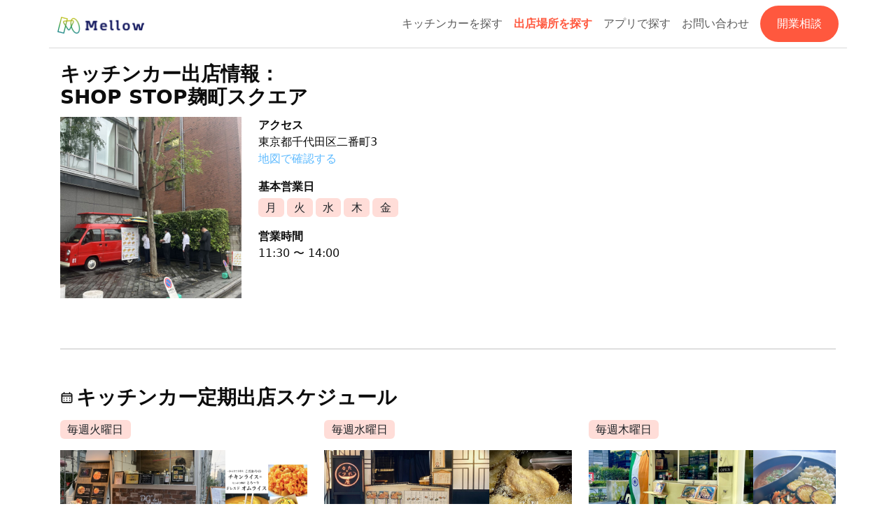

--- FILE ---
content_type: text/css
request_url: https://www.mellow.jp/assets/ss_web-608a281d.css
body_size: 901
content:
*{--ss-web-color-accent: #FF583E;--ss-web-color-accent-rgb: 255, 88, 62;--ss-web-color-accent-light-opacity: 0.2;--ss-web-color-accent-dark: #FF2A0A;--ss-web-color-accent-secondary: #5FBBFF;--ss-web-color-accent-secondary-rgb: 95, 187, 255;--ss-web-color-text: #0D0D0D;--ss-web-color-gray-light: #D9D9D9;--ss-web-color-gray-dark: #707070;--ss-web-secondary-link-color: #06C2DC;--bs-primary: var(--ss-web-color-accent);--bs-primary-rgb: var(--ss-web-color-accent-rgb);--bs-secondary-: #F3F3F4;--bs-secondary-rgb: 243, 243, 244;--bs-navbar-active-color: var(--ss-web-color-accent);--bs-body-color: var(--ss-web-color-text);--bs-border-color: var(--ss-web-color-gray-light);--bs-link-color-rgb: var(--ss-web-color-accent-secondary-rgb);--bs-pagination-color: var(--ss-web-color-text);--bs-pagination-active-bg: var(--ss-web-color-text);--bs-pagination-disabled-bg: transparent;--bs-pagination-disabled-border-color: transparent;--bs-pagination-hover-color: white;--bs-pagination-hover-bg: var(--ss-web-color-text);--bs-pagination-focus-color: white;--bs-pagination-focus-bg: var(--ss-web-color-text);--bs-pagination-border-color: var(--ss-web-color-text)}#ss-web-body .badge{--bs-badge-font-size: 1rem;--bs-badge-font-weight: normal}#ss-web-body .badge.bg-primary{--bs-bg-opacity: var(--ss-web-color-accent-light-opacity)}#ss-web-body .badge.bg-gray-dark{background-color:var(--ss-web-color-gray-dark)}#ss-web-body .btn{--bs-border-width: 0;--bs-border-radius: 100px;--bs-btn-line-height: 2.5}#ss-web-body .btn.btn-primary{--bs-btn-bg: var(--ss-web-color-accent);--bs-btn-hover-bg: var(--ss-web-color-accent-dark);--bs-btn-active-bg: var(--ss-web-color-accent-dark)}.m-allergen .label{font-size:.75rem}.m-fav-button .emphasis{color:var(--ss-web-secondary-link-color)}.m-media-coverage .title{-webkit-line-clamp:3;overflow:hidden;text-overflow:ellipsis;display:-webkit-box;-webkit-box-orient:vertical}.m-media-coverage .published_on{font-size:.85rem;color:var(--ss-web-color-gray-dark)}.o-card.card{--bs-card-border-radius: 1rem;--bs-card-inner-border-radius: 1rem}.o-card .card-title{--bs-card-title-spacer-y: 0;color:var(--ss-web-color-accent-secondary)}.o-card .card-description{color:var(--ss-web-color-gray-dark)}.o-card img.card-img-top{height:auto;width:100%}@media(min-width: 992px){.col-lg-6:nth-child(2n+1) .o-card{padding-right:2rem}.col-lg-6:nth-child(2n) .o-card{padding-left:2rem}}.smartbanner.smartbanner--ssweb{background:var(--bs-primary);height:54px}.smartbanner.smartbanner--ssweb .smartbanner__icon{left:20px;width:35px;height:35px;background-size:35px 35px;border-radius:4px}.smartbanner.smartbanner--ssweb .smartbanner__info{top:0px;left:40px;height:54px;justify-content:center;align-items:center;color:#fff}.smartbanner.smartbanner--ssweb .smartbanner__info__title{font-size:18px;font-weight:bold}.smartbanner.smartbanner--ssweb .smartbanner__info__author{font-size:10px}.smartbanner.smartbanner--ssweb .smartbanner__info__price{display:none}.smartbanner.smartbanner--ssweb .smartbanner__button{display:flex;justify-content:center;align-items:center;height:28px;border-radius:20px;background:#fff;color:var(--bs-body-color);font-size:14px;font-weight:bold;right:20px;top:14px}.smartbanner.smartbanner--ssweb .smartbanner__exit{display:none}*{touch-action:manipulation;--bs-navbar-toggler-focus-width: 0;--bs-pagination-focus-box-shadow: none}.a-link:active,.a-link:hover{opacity:.6}h1.a-heading{font-size:calc(1.3rem + .6vw)}@media(min-width: 1200px){h1.a-heading{font-size:1.75rem}}


--- FILE ---
content_type: application/javascript
request_url: https://www.mellow.jp/assets/statistics-79fb59e5.js
body_size: 522
content:
/* global Chart */
/*
 * decaffeinate suggestions:
 * DS102: Remove unnecessary code created because of implicit returns
 * Full docs: https://github.com/decaffeinate/decaffeinate/blob/main/docs/suggestions.md
 */
$(function () {
  let ctx, dataset, datasets;
  const options = {
    responsive: true,
    maintainAspectRatio: false,
    scales: {
      xAxes: [
        {
          offset: true,
          ticks: {
            maxTicksLimit: 15,
          },
          type: "time",
          time: {
            unit: "day",
            stepSize: 8,
            displayFormats: {
              day: "YYYY/MM/DD",
            },
          },
        },
      ],
      yAxes: [
        {
          ticks: {
            beginAtZero: true,
          },
        },
      ],
    },
  };

  const analiticsDatasets = (dataset) => ({
    label: dataset.name,
    backgroundColor: dataset.background_color,
    borderColor: dataset.border_color,
    fill: dataset.fill,
    data: dataset.data,
    type: dataset.type,
    categoryPercentage: 0.8,
    barPercentage: 0.85,
    lineTension: 0,
    borderWidth: dataset.borderWidth,
    pointRadius: dataset.pointRadius,
  });

  if ($("#quantity-chart").length) {
    ctx = $("#quantity-chart");
    ctx.height(360);
    dataset = $("#quantity-data").data("json");
    datasets = dataset.map((dataset) => analiticsDatasets(dataset));

    new Chart(ctx, {
      type: "bar",
      data: {
        datasets,
      },
      options,
    });
  }

  if ($("#proceeds-chart").length) {
    ctx = $("#proceeds-chart");
    ctx.height(360);
    dataset = $("#proceeds-data").data("json");
    datasets = dataset.map((dataset) => analiticsDatasets(dataset));

    new Chart(ctx, {
      type: "bar",
      data: {
        datasets,
      },
      options,
    });
  }
});


--- FILE ---
content_type: application/javascript
request_url: https://www.mellow.jp/assets/ss_web/on_page_load-f7f6be72.js
body_size: 467
content:
/*
  * decaffeinate suggestions:
  * DS102: Remove unnecessary code created because of implicit returns
  * Full docs: https://github.com/decaffeinate/decaffeinate/blob/main/docs/suggestions.md
  */
//
// Call the given callback function when the indicated page is loaded
//
// Usage:
//
// onPageLoad 'posts', ->
//   # Do something when controller is 'posts' (in any action).
//
// # Accepts multiple conditions
// onPageLoad ['posts', 'comments'], ->
//   # Do something
//
window.onPageLoad = (controllers, callback) => document.addEventListener('DOMContentLoaded', function() {
  const conditions = regularize(controllers);
  if (!conditions) {
    console.error('[onPageLoad] Unexpected arguments!');
    return;
  }
  return conditions.forEach(function(controller) {
    if (isOnPage(controller)) { return callback(); }
  });
});
var regularize = function(controllers) {
  if (typeof(controllers) === 'string') {
    return [controllers];
  } else if (Object.prototype.toString.call(controllers).includes('Array')) {
    return controllers;
  } else {
    return null;
  }
};
var isOnPage = function(controller) {
  const selector = `body[data-controller='${controller}']`;
  return document.querySelectorAll(selector).length > 0;
};


--- FILE ---
content_type: application/javascript
request_url: https://www.mellow.jp/assets/space_necessities-947d9942.js
body_size: 652
content:
/*
  * decaffeinate suggestions:
  * DS102: Remove unnecessary code created because of implicit returns
  * Full docs: https://github.com/decaffeinate/decaffeinate/blob/main/docs/suggestions.md
  */
$(function() {
    let command = $("input[type='radio'][name='space_necessity[command_for_owner]']:checked").val();
    change_display_state(command);

    return $("input[type='radio'][name='space_necessity[command_for_owner]']").change(function() {
      command = $(this).val();
      return change_display_state(command);
    });
});

var change_display_state = function(command) {
    switch (command) {
      case 'create':
        $('.create-form').show();
        return $('.select-form').hide();
      case 'select':
        $('.create-form').hide();
        return $('.select-form').show();
    }
  };


--- FILE ---
content_type: application/javascript
request_url: https://www.mellow.jp/assets/selections/select_all_open_days-c43ed589.js
body_size: 13
content:
import { selectAllCheckboxes } from "util/select_all_checkboxes"

onPageLoad('selections', () => {
  selectAllCheckboxes('[name="tenant_selection[open_day_ids][]"]');
});


--- FILE ---
content_type: application/javascript
request_url: https://www.mellow.jp/assets/my/nps_survey-e84bd815.js
body_size: 907
content:
onPageLoad("my/dashboards", () => {
  const updateActiveStep = ($newActiveStep) => {
    const $focusedElement = $(document.activeElement);
    if ($focusedElement.closest(".m-nps-survey-step").length > 0) {
      $focusedElement.blur();
    }

    $(".m-nps-survey-step")
      .removeClass("is-active")
      .attr("aria-hidden", "true")
      .find("button, input, textarea, a")
      .attr("tabindex", "-1");

    $newActiveStep
      .addClass("is-active")
      .attr("aria-hidden", "false")
      .find("button, input, textarea, a")
      .removeAttr("tabindex");
  };

  const setStepIndex = ($step) => {
    const stepIndex = $step.index();
    $(".o-nps-survey").attr("data-nps-step-index", stepIndex);
  };

  const postAnswer = () => {
    const $npsSurvey = $(".o-nps-survey");
    const npsSurveyId = $npsSurvey.data("nps-survey-id");
    const score = $(".a-score-btn.selected").data("score");
    const freeTextAnswer = $(".a-free-text-answer").val();
    const isDeclined = Boolean($npsSurvey.data("nps-declined"));

    return $.ajax({
      url: "/my/nps_survey_answer",
      method: "PATCH",
      contentType: "application/json",
      dataType: "json",
      data: JSON.stringify({
        nps_survey_answer: {
          nps_survey_id: npsSurveyId,
          score: score,
          free_text_answer: freeTextAnswer,
          is_declined: isDeclined,
        },
      }),
    }).catch((xhr) => {
      const errorData = xhr.responseJSON;
      alert("回答送信エラー: " + errorData.errors.join(", "));
      throw xhr;
    });
  };

  const handleScoreBtnClick = (event) => {
    const $clickedBtn = $(event.currentTarget);
    const $npsSurvey = $(".o-nps-survey");
    const $currentStep = $clickedBtn.closest(".m-nps-survey-step");
    $(".a-score-btn").removeClass("selected");
    $clickedBtn.addClass("selected");

    $npsSurvey.data("nps-declined", false);

    let $nextStep = $currentStep.next(".m-nps-survey-step");
    if ($nextStep.length === 0) {
      $nextStep = $(".m-nps-survey-step").last();
    }

    postAnswer()
      .then(() => {
        setStepIndex($nextStep);
        updateActiveStep($nextStep);
      })
      .catch(() => {
        $(".a-score-btn").removeClass("selected");
        $npsSurvey.data("nps-declined", true);
      });
  };

  const handleCloseBtnClick = () => {
    const $npsSurvey = $(".o-nps-survey");
    const $activeStep = $(".m-nps-survey-step.is-active");
    const $lastStep = $(".m-nps-survey-step").last();
    const isLastStep = $activeStep.is($lastStep);

    if (!isLastStep) {
      postAnswer().then(() => {
        $npsSurvey.hide();
      });
      return;
    }

    $npsSurvey.hide();
  };

  const handleSubmitBtnClick = (event) => {
    const $submitBtn = $(event.currentTarget);
    const $currentStep = $submitBtn.closest(".m-nps-survey-step");
    const $nextStep = $currentStep.next(".m-nps-survey-step");

    postAnswer().then(() => {
      setStepIndex($nextStep);
      updateActiveStep($nextStep);
    });
  };

  const handleBackBtnClick = (event) => {
    const $backBtn = $(event.currentTarget);
    const $currentStep = $backBtn.closest(".m-nps-survey-step");
    const $prevStep = $currentStep.prev(".m-nps-survey-step");

    setStepIndex($prevStep);
    updateActiveStep($prevStep);
  };

  $(".a-score-btn").on({
    click: handleScoreBtnClick,
  });
  $(".a-submit-btn").on({
    click: handleSubmitBtnClick,
  });
  $(".a-back-btn").on({
    click: handleBackBtnClick,
  });
  $(".a-close-btn").on({
    click: handleCloseBtnClick,
  });

  updateActiveStep($(".m-nps-survey-step").first());
});


--- FILE ---
content_type: application/javascript
request_url: https://www.mellow.jp/assets/evaluations-61adefa8.js
body_size: 501
content:
/* global Chart */
/*
  * decaffeinate suggestions:
  * DS102: Remove unnecessary code created because of implicit returns
  * Full docs: https://github.com/decaffeinate/decaffeinate/blob/main/docs/suggestions.md
  */
onPageLoad('my/mobile_app', function() {
  let maxTicksLimit;
  let isMobile = false;

  if ($('#mobile-graph').css('display') === 'none') {
    isMobile = true;
    maxTicksLimit = 15;
  }

  if ($('#review-chart').length) {
    let myChart;
    const ctx = $('#review-chart');
    const dataset = $('#averages-data').data('json');
    return myChart = new Chart(ctx, {
      type: 'line',
      data: {
        labels: Object.keys(dataset),
        datasets: [ {
          data: Object.values(dataset),
          borderWidth: 2,
          borderColor: 'rgb(135,206,235)',
          backgroundColor: 'transparent'
        } ]
      },
      options: {
        legend: { display: false
      },
        scales: {
          xAxes: [{
            offset: true,
            ticks: {
              maxTicksLimit
            }
          }
          ],
          yAxes: [{
            ticks: {
              beginAtZero: true,
              max: 5,
              stepSize: 1
            }
          }
          ]
        },
        tooltips: { callbacks: { label(tooltipItem, data) {
          const label = tooltipItem.yLabel.toFixed(1);
          return label;
        }
      }
      }
      }
    }
      );
  }
});


--- FILE ---
content_type: application/javascript
request_url: https://www.mellow.jp/assets/my/partner-nav-header-collapse-b26fd3d0.js
body_size: 635
content:
/**
 * パートナーモードで、navメニューの展開を保持、復元する
 */
$(() => {
  const NAMESPACE = "partner-nav-header-collapse";
  const HIDE_VALUE = "hide";

  const getKey = (element) => {
    return `${NAMESPACE}.${element.id}`;
  };

  $(".m-partner-sidebar .panel-collapse.collapse")
    .on("show.bs.collapse", (e) => {
      localStorage.removeItem(getKey(e.target));
    })
    .on("hide.bs.collapse", (e) => {
      localStorage.setItem(getKey(e.target), HIDE_VALUE);
    })
    .each((_i, val) => {
      // キーがあるときは、折りたたむ
      // アニメーションを見せないよう、非表示にしてから折りたたみ
      localStorage.getItem(getKey(val)) === HIDE_VALUE &&
        $(val).hide().collapse("hide").show();
    });
});


--- FILE ---
content_type: image/svg+xml
request_url: https://www.mellow.jp/assets/ss_web/icon/schedule-895a7a8a.svg
body_size: 1419
content:
<svg width="19" height="20" viewBox="0 0 19 20" fill="none" xmlns="http://www.w3.org/2000/svg">
<path d="M9.5 11.5834C9.65658 11.5834 9.80964 11.5369 9.93983 11.45C10.07 11.363 10.1715 11.2393 10.2314 11.0947C10.2913 10.95 10.307 10.7908 10.2765 10.6373C10.2459 10.4837 10.1705 10.3426 10.0598 10.2319C9.94908 10.1212 9.80802 10.0458 9.65445 10.0153C9.50088 9.98471 9.3417 10.0004 9.19704 10.0603C9.05239 10.1202 8.92874 10.2217 8.84176 10.3519C8.75477 10.4821 8.70834 10.6351 8.70834 10.7917C8.70834 11.0017 8.79174 11.203 8.94021 11.3515C9.08868 11.5 9.29004 11.5834 9.5 11.5834ZM13.4583 11.5834C13.6149 11.5834 13.768 11.5369 13.8982 11.45C14.0284 11.363 14.1298 11.2393 14.1897 11.0947C14.2497 10.95 14.2653 10.7908 14.2348 10.6373C14.2042 10.4837 14.1288 10.3426 14.0181 10.2319C13.9074 10.1212 13.7664 10.0458 13.6128 10.0153C13.4592 9.98471 13.3 10.0004 13.1554 10.0603C13.0107 10.1202 12.8871 10.2217 12.8001 10.3519C12.7131 10.4821 12.6667 10.6351 12.6667 10.7917C12.6667 11.0017 12.7501 11.203 12.8985 11.3515C13.047 11.5 13.2484 11.5834 13.4583 11.5834ZM9.5 14.75C9.65658 14.75 9.80964 14.7036 9.93983 14.6166C10.07 14.5296 10.1715 14.406 10.2314 14.2613C10.2913 14.1167 10.307 13.9575 10.2765 13.8039C10.2459 13.6504 10.1705 13.5093 10.0598 13.3986C9.94908 13.2879 9.80802 13.2125 9.65445 13.1819C9.50088 13.1514 9.3417 13.167 9.19704 13.227C9.05239 13.2869 8.92874 13.3884 8.84176 13.5185C8.75477 13.6487 8.70834 13.8018 8.70834 13.9584C8.70834 14.1683 8.79174 14.3697 8.94021 14.5182C9.08868 14.6666 9.29004 14.75 9.5 14.75ZM13.4583 14.75C13.6149 14.75 13.768 14.7036 13.8982 14.6166C14.0284 14.5296 14.1298 14.406 14.1897 14.2613C14.2497 14.1167 14.2653 13.9575 14.2348 13.8039C14.2042 13.6504 14.1288 13.5093 14.0181 13.3986C13.9074 13.2879 13.7664 13.2125 13.6128 13.1819C13.4592 13.1514 13.3 13.167 13.1554 13.227C13.0107 13.2869 12.8871 13.3884 12.8001 13.5185C12.7131 13.6487 12.6667 13.8018 12.6667 13.9584C12.6667 14.1683 12.7501 14.3697 12.8985 14.5182C13.047 14.6666 13.2484 14.75 13.4583 14.75ZM5.54167 11.5834C5.69825 11.5834 5.85131 11.5369 5.9815 11.45C6.11168 11.363 6.21315 11.2393 6.27307 11.0947C6.33299 10.95 6.34867 10.7908 6.31812 10.6373C6.28758 10.4837 6.21218 10.3426 6.10146 10.2319C5.99075 10.1212 5.84968 10.0458 5.69612 10.0153C5.54255 9.98471 5.38337 10.0004 5.23871 10.0603C5.09405 10.1202 4.97041 10.2217 4.88342 10.3519C4.79643 10.4821 4.75 10.6351 4.75 10.7917C4.75 11.0017 4.83341 11.203 4.98188 11.3515C5.13034 11.5 5.33171 11.5834 5.54167 11.5834ZM15.0417 3.66671H14.25V2.87504C14.25 2.66508 14.1666 2.46371 14.0181 2.31525C13.8697 2.16678 13.6683 2.08337 13.4583 2.08337C13.2484 2.08337 13.047 2.16678 12.8985 2.31525C12.7501 2.46371 12.6667 2.66508 12.6667 2.87504V3.66671H6.33334V2.87504C6.33334 2.66508 6.24993 2.46371 6.10146 2.31525C5.953 2.16678 5.75163 2.08337 5.54167 2.08337C5.33171 2.08337 5.13034 2.16678 4.98188 2.31525C4.83341 2.46371 4.75 2.66508 4.75 2.87504V3.66671H3.95834C3.32845 3.66671 2.72436 3.91693 2.27896 4.36233C1.83356 4.80773 1.58334 5.41182 1.58334 6.04171V15.5417C1.58334 16.1716 1.83356 16.7757 2.27896 17.2211C2.72436 17.6665 3.32845 17.9167 3.95834 17.9167H15.0417C15.6716 17.9167 16.2756 17.6665 16.721 17.2211C17.1664 16.7757 17.4167 16.1716 17.4167 15.5417V6.04171C17.4167 5.41182 17.1664 4.80773 16.721 4.36233C16.2756 3.91693 15.6716 3.66671 15.0417 3.66671ZM15.8333 15.5417C15.8333 15.7517 15.7499 15.953 15.6015 16.1015C15.453 16.25 15.2516 16.3334 15.0417 16.3334H3.95834C3.74837 16.3334 3.54701 16.25 3.39854 16.1015C3.25008 15.953 3.16667 15.7517 3.16667 15.5417V8.41671H15.8333V15.5417ZM15.8333 6.83337H3.16667V6.04171C3.16667 5.83174 3.25008 5.63038 3.39854 5.48191C3.54701 5.33345 3.74837 5.25004 3.95834 5.25004H15.0417C15.2516 5.25004 15.453 5.33345 15.6015 5.48191C15.7499 5.63038 15.8333 5.83174 15.8333 6.04171V6.83337ZM5.54167 14.75C5.69825 14.75 5.85131 14.7036 5.9815 14.6166C6.11168 14.5296 6.21315 14.406 6.27307 14.2613C6.33299 14.1167 6.34867 13.9575 6.31812 13.8039C6.28758 13.6504 6.21218 13.5093 6.10146 13.3986C5.99075 13.2879 5.84968 13.2125 5.69612 13.1819C5.54255 13.1514 5.38337 13.167 5.23871 13.227C5.09405 13.2869 4.97041 13.3884 4.88342 13.5185C4.79643 13.6487 4.75 13.8018 4.75 13.9584C4.75 14.1683 4.83341 14.3697 4.98188 14.5182C5.13034 14.6666 5.33171 14.75 5.54167 14.75Z" fill="#0D0D0D"/>
</svg>


--- FILE ---
content_type: application/javascript
request_url: https://www.mellow.jp/assets/my/pjp-49172fc3.js
body_size: 1283
content:
onPageLoad('my/pjp', () => {
  $('#ym').change((e) => {
    const date = $(e.target).datepicker('getDate');
    const ym = `${date.getFullYear()}${(date.getMonth() + 1).toString().padStart(2, '0')}`;

    location.href = `/my/pjp?ym=${ym}`;
  });

  // 前月ポイントの差分で、矢印とCSS出し分け
  const generatePointHtml = (currentPoint, prevPoint) => {
    const THRESHOLD = 0.01; // 1%増減は、変化なし扱いにする
    const deltaPointRatio = (currentPoint - prevPoint) / prevPoint;

    let pointHtml;
    if(deltaPointRatio > THRESHOLD) {
      pointHtml = `<span class="point-icon point increase">${currentPoint.toLocaleString()}&nbsp;<i class="fas fa-fw fa-level-up-alt"></i></span>`;
    } else if (deltaPointRatio < -THRESHOLD) {
      pointHtml = `<span class="point-icon point decrease">${currentPoint.toLocaleString()}&nbsp;<i class="fas fa-fw fa-level-down-alt"></i></span>`;
    } else {
      pointHtml = `<span class="point-icon point no-change">${currentPoint.toLocaleString()}&nbsp;<i class="fas fa-fw fa-arrow-right"></i></span>`;
    }

    return pointHtml;
  };

  // 合計ポイント表示
  (() => {
    const target = $('.point-total .point');
    if (target.length === 0) { return; }

    const currentTotalPoint = parseInt(target.text() || '0');
    const previousTotalPoint = target.data('previous-total-point') || 0;

    target[0].outerHTML = generatePointHtml(currentTotalPoint, previousTotalPoint);
  })();

  // 有効保有ポイントのグループ分け
  (() => {
    if($('#pjp-active-point-by-type').length === 0) { return; }

    // 種別毎に、ポイントをsumする
    let pointByType = {};
    $('#pjp-active-point-by-type tr').each((i, tr) => {
      const cols = $(tr).children('td');
      if (cols.length === 0) { return; }

      const type = cols.get(0).innerText; // 種別
      const point = parseInt( // ポイント
        cols.get(1).innerText.replaceAll(',', '')
      );

      pointByType[type] = pointByType[type] ? pointByType[type] : 0;

      pointByType[type] += point;

    });

    // dataからJSON形式で取得できる
    const prevPointByType = $('#pjp-active-point-by-type thead').data('previous-points') || {};

    // グループヘッダクリックで、展開
    const addToggleEvent = element => {
      element.on('click', (e) => {
        $(e.target)
          .parents('.dtrg-group')
          .toggleClass('expand')
          .nextAll().each((i, tr) => {
          tr = $(tr);

          if (tr.hasClass('dtrg-group')) { return false; }
          tr.toggle();
        });
      });
    };

    // グルーピングdataTableセットアップ
    $('#pjp-active-point-by-type').dataTable({ // 種別でグルーピング
      paging: false, ordering: true, searching: false, info: false,
      orderFixed: [[0, 'desc']], // グルーピングのために、種別は固定
      order: [[2, 'desc']], // 第2ソートキーは、有効開始日
      rowGroup: {
        dataSrc: (cols) => {
          const type = cols[0];

          const currentPoint = pointByType[type];
          const prevPoint = prevPointByType[type] ? prevPointByType[type] : 0;

          const pointHtml = generatePointHtml(currentPoint, prevPoint);

          return `<div><span class="group-label">${type}</span>${pointHtml}</div>`;
        }
      },
      initComplete: (settings) => addToggleEvent($(`#${settings.sTableId} .dtrg-group`)),
    });
  })();
});


--- FILE ---
content_type: application/javascript
request_url: https://www.mellow.jp/assets/my/pjp-49172fc3.js
body_size: 1284
content:
onPageLoad('my/pjp', () => {
  $('#ym').change((e) => {
    const date = $(e.target).datepicker('getDate');
    const ym = `${date.getFullYear()}${(date.getMonth() + 1).toString().padStart(2, '0')}`;

    location.href = `/my/pjp?ym=${ym}`;
  });

  // 前月ポイントの差分で、矢印とCSS出し分け
  const generatePointHtml = (currentPoint, prevPoint) => {
    const THRESHOLD = 0.01; // 1%増減は、変化なし扱いにする
    const deltaPointRatio = (currentPoint - prevPoint) / prevPoint;

    let pointHtml;
    if(deltaPointRatio > THRESHOLD) {
      pointHtml = `<span class="point-icon point increase">${currentPoint.toLocaleString()}&nbsp;<i class="fas fa-fw fa-level-up-alt"></i></span>`;
    } else if (deltaPointRatio < -THRESHOLD) {
      pointHtml = `<span class="point-icon point decrease">${currentPoint.toLocaleString()}&nbsp;<i class="fas fa-fw fa-level-down-alt"></i></span>`;
    } else {
      pointHtml = `<span class="point-icon point no-change">${currentPoint.toLocaleString()}&nbsp;<i class="fas fa-fw fa-arrow-right"></i></span>`;
    }

    return pointHtml;
  };

  // 合計ポイント表示
  (() => {
    const target = $('.point-total .point');
    if (target.length === 0) { return; }

    const currentTotalPoint = parseInt(target.text() || '0');
    const previousTotalPoint = target.data('previous-total-point') || 0;

    target[0].outerHTML = generatePointHtml(currentTotalPoint, previousTotalPoint);
  })();

  // 有効保有ポイントのグループ分け
  (() => {
    if($('#pjp-active-point-by-type').length === 0) { return; }

    // 種別毎に、ポイントをsumする
    let pointByType = {};
    $('#pjp-active-point-by-type tr').each((i, tr) => {
      const cols = $(tr).children('td');
      if (cols.length === 0) { return; }

      const type = cols.get(0).innerText; // 種別
      const point = parseInt( // ポイント
        cols.get(1).innerText.replaceAll(',', '')
      );

      pointByType[type] = pointByType[type] ? pointByType[type] : 0;

      pointByType[type] += point;

    });

    // dataからJSON形式で取得できる
    const prevPointByType = $('#pjp-active-point-by-type thead').data('previous-points') || {};

    // グループヘッダクリックで、展開
    const addToggleEvent = element => {
      element.on('click', (e) => {
        $(e.target)
          .parents('.dtrg-group')
          .toggleClass('expand')
          .nextAll().each((i, tr) => {
          tr = $(tr);

          if (tr.hasClass('dtrg-group')) { return false; }
          tr.toggle();
        });
      });
    };

    // グルーピングdataTableセットアップ
    $('#pjp-active-point-by-type').dataTable({ // 種別でグルーピング
      paging: false, ordering: true, searching: false, info: false,
      orderFixed: [[0, 'desc']], // グルーピングのために、種別は固定
      order: [[2, 'desc']], // 第2ソートキーは、有効開始日
      rowGroup: {
        dataSrc: (cols) => {
          const type = cols[0];

          const currentPoint = pointByType[type];
          const prevPoint = prevPointByType[type] ? prevPointByType[type] : 0;

          const pointHtml = generatePointHtml(currentPoint, prevPoint);

          return `<div><span class="group-label">${type}</span>${pointHtml}</div>`;
        }
      },
      initComplete: (settings) => addToggleEvent($(`#${settings.sTableId} .dtrg-group`)),
    });
  })();
});


--- FILE ---
content_type: application/javascript
request_url: https://www.mellow.jp/assets/pdf-8ed98387.js
body_size: 456
content:
/* global pdfjsLib */
/*
  * decaffeinate suggestions:
  * DS102: Remove unnecessary code created because of implicit returns
  * Full docs: https://github.com/decaffeinate/decaffeinate/blob/main/docs/suggestions.md
  */
window.renderPDF = function(canvas_id, url, options) {
  if (!options) { options = {}; }
  const pageNumber = options.page || 1;
  const scale = options.scale || 1; // 拡大したときの鮮明さがあがるが、描画速度が落ちる

  if (!pdfjsLib) { return; }
  // ref: https://mozilla.github.io/pdf.js/examples/
  // ref: https://www.linkcom.com/blog/2020/05/pdfjs-resolution.html

  const canvas = document.getElementById(canvas_id);
  if (!canvas) { return; }

  return pdfjsLib.getDocument(url).promise.then(pdf => pdf.getPage(pageNumber).then(function(page) {
    const viewport = page.getViewport({
      scale});

    canvas.width = viewport.width;
    canvas.height = viewport.height;

    return page.render({
      canvasContext: canvas.getContext('2d'),
      viewport
    });
  }));
};


--- FILE ---
content_type: application/javascript
request_url: https://www.mellow.jp/assets/util/select_all_checkboxes-c79b62c8.js
body_size: 797
content:
/**
 * チェックボックスの全選択機能
 * @param {string} selector
 */
export const selectAllCheckboxes = (selector) => {
  const allSelectionsCheckbox = $(
    '[data-toggle=checkbox] :checkbox[name="select_all"]',
  );
  const checkbox = $(`[data-toggle=checkbox] :checkbox${selector}`);

  // ロード時、全てのチェックボックスにチェックがあれば、自分自身にチェックをつける
  if (checkbox.length > 0) {
    const allChecked = checkbox.toArray().every((checkbox) => checkbox.checked);
    allSelectionsCheckbox.prop("checked", allChecked);
  }

  allSelectionsCheckbox.on("click", (e) => {
    checkbox.prop("checked", e.target.checked);
  });

  checkbox.on("click", () => {
    if (
      $(`[data-toggle=checkbox] :checked${selector}`).length === checkbox.length
    ) {
      allSelectionsCheckbox.prop("checked", true);
    } else {
      allSelectionsCheckbox.prop("checked", false);
    }
  });
};


--- FILE ---
content_type: application/javascript
request_url: https://www.mellow.jp/assets/application-d8a8613a.js
body_size: -53
content:
// Configure your import map in config/importmap.rb. Read more: https://github.com/rails/importmap-rails


--- FILE ---
content_type: application/javascript
request_url: https://www.mellow.jp/assets/absence_certificate-76f7c074.js
body_size: 489
content:
/*
  * decaffeinate suggestions:
  * DS102: Remove unnecessary code created because of implicit returns
  * Full docs: https://github.com/decaffeinate/decaffeinate/blob/main/docs/suggestions.md
  */
$(() => $("input[type='radio'][name='absence_certificate[type]']").change(function() {
  if(['mellow_directed', 'covid_19'].includes($(this).val())) {
    $('#absence_certificate_file').hide();
    $("input[type='file']").val('');
    $('.a-img-preview').css('background-image', 'url()');
    $('.a-img-preview').css('height', '0');
    return $('.a-img-preview-label').text('');
  } else {
    return $('#absence_certificate_file').show();
  }
}));


--- FILE ---
content_type: application/javascript
request_url: https://www.mellow.jp/assets/mobile_app_coupons-f26c70c6.js
body_size: 964
content:
onPageLoad("mobile_app_coupons", () => {
  // new,editでのクーポン請求先入力欄の表示切替
  const couponProviderIdInput = $(
    "#mobile_app_coupon_form_ticket_type_attributes_coupon_provider_id",
  );
  const couponPaidByInput = $(
    "#mobile_app_coupon_form_ticket_type_attributes_paid_by",
  );

  function updateCouponProviderIdDisplayState() {
    if (couponPaidByInput.val() === "provider") {
      // 請求先区分がクーポン請求先のとき
      couponProviderIdInput.prop("disabled", false);
    } else {
      // 請求先区分がMellow/未選択のときは,クーポン請求先IDを無効化し,さらに未選択とする
      couponProviderIdInput.prop("disabled", true).val(null).trigger("change"); // triggerでクーポン請求先UI(select2)に反映
    }
  }

  couponPaidByInput.change(() => {
    updateCouponProviderIdDisplayState();
  });
  couponPaidByInput.closest("form").on("submit", () => {
    // disableのままだと未選択が送信されないため,submit時に活性化
    couponProviderIdInput.prop("disabled", false);
  });

  updateCouponProviderIdDisplayState();

  // newでの対象マーケット設定の表示切替
  const assignMarketsCheckbox = $(".assign-markets-checkbox");
  const marketAssignsContainer = $(".market-assigns-container");

  const updateMarketAssignsDisplayState = () => {
    if (assignMarketsCheckbox.is(":checked")) {
      marketAssignsContainer.show();
    } else {
      marketAssignsContainer.hide();
      // 全マーケットのチェックを外す
      marketAssignsContainer
        .find(
          ':checkbox[name="mobile_app_coupon_form[ticket_type_attributes][market_ids][]"]',
        )
        .prop("checked", false);
    }
  };

  // chromeにおいて、history.back/forwardでチェックボックスがセットされない状態で実行されるので遅延実行
  setTimeout(() => {
    updateMarketAssignsDisplayState();
  });

  assignMarketsCheckbox.on("change", () => {
    updateMarketAssignsDisplayState();
  });

  // 配信対象のメール・ドメイン設定の表示制御
  const couponTypeSelect = $(
    "#mobile_app_coupon_form_mobile_app_coupon_attributes_type",
  );
  const emailDomainsContainer = $(".email-domains-container");
  const emailDomainsInput = $(
    "#mobile_app_coupon_form_mobile_app_coupon_email_domains",
  );

  const updateEmailDomainsDisplayState = () => {
    const selectedType = couponTypeSelect.val();

    if (selectedType === "email_domain") {
      emailDomainsContainer.show();
    } else {
      emailDomainsContainer.hide();
      emailDomainsInput.val("");
    }
  };

  couponTypeSelect.on("change", updateEmailDomainsDisplayState);

  setTimeout(() => {
    updateEmailDomainsDisplayState();
  });

  // 配信対象のメール・アドレス設定の表示制御
  const emailAddressesContainer = $(".email-addresses-container");
  const emailAddressesInput = $(
    "#mobile_app_coupon_form_mobile_app_coupon_email_addresses",
  );

  const updateEmailAddressesDisplayState = () => {
    const selectedType = couponTypeSelect.val();

    if (selectedType === "email_address") {
      emailAddressesContainer.show();
    } else {
      emailAddressesContainer.hide();
      emailAddressesInput.val("");
    }
  };

  couponTypeSelect.on("change", updateEmailAddressesDisplayState);

  setTimeout(() => {
    updateEmailAddressesDisplayState();
  });
});


--- FILE ---
content_type: application/javascript
request_url: https://www.mellow.jp/assets/menu-964dc51c.js
body_size: 649
content:
/*
  * decaffeinate suggestions:
  * DS102: Remove unnecessary code created because of implicit returns
  * Full docs: https://github.com/decaffeinate/decaffeinate/blob/main/docs/suggestions.md
  */
$(function() {
  if (!$('.table-sortable').length) { return; }

  return $('.table-sortable').sortable({
    axis: 'y',
    items: '.menu_table',
    handle: '.handle-sort'
  },

    $("input[type='submit']").click(function() {
      const res = $('.table-sortable').sortable('toArray');
      const featured_id = $('.featured').attr('id');
      featured_id && res.unshift(featured_id);
      for (var i in res) {
        var val = res[i];
        var str = '<input multiple="multiple" value=' + val + ' type="hidden" name="menu_table_ids[]">';
        $('.form-inputs').append(str);
      }
    })
  );
});


--- FILE ---
content_type: application/javascript
request_url: https://www.mellow.jp/assets/my/absence_fee_report-6052ebf3.js
body_size: 336
content:
/*
  * decaffeinate suggestions:
  * DS102: Remove unnecessary code created because of implicit returns
  * Full docs: https://github.com/decaffeinate/decaffeinate/blob/main/docs/suggestions.md
  */
onPageLoad('my/absence_fee_report', () => $('#year_filter').on('change', function() {
  const year = $('#year_filter option:selected').val();
  if (year.length) {
    const path = location.pathname;
    const query = 'year=' + year;
    return window.location.href = path + '?' + query;
  }
}));


--- FILE ---
content_type: application/javascript
request_url: https://www.mellow.jp/assets/breadcrumbs-406f8c63.js
body_size: 231
content:
/*
  * decaffeinate suggestions:
  * DS102: Remove unnecessary code created because of implicit returns
  * Full docs: https://github.com/decaffeinate/decaffeinate/blob/main/docs/suggestions.md
  */
$(function() {
  const breadcrumb = $('.a-breadcrumb');
  if (breadcrumb.length === 0) { return; }

  // 最右にスクロールする
  return breadcrumb.scrollLeft(breadcrumb.width());
});


--- FILE ---
content_type: application/javascript
request_url: https://www.mellow.jp/assets/entrypoints/ss_web-9919c7d8.js
body_size: -110
content:
import "ss_web/on_page_load"
import "ss_web/shops"


--- FILE ---
content_type: application/javascript
request_url: https://www.mellow.jp/assets/insert_condition_dialog-1e722741.js
body_size: 733
content:
/*
  * decaffeinate suggestions:
  * DS102: Remove unnecessary code created because of implicit returns
  * Full docs: https://github.com/decaffeinate/decaffeinate/blob/main/docs/suggestions.md
  */
$(function() {
  let confirm_message;
  $('#market_condition_market_condition_assign_activate_on, #spot_condition_spot_condition_assign_activate_on').on('change', function() {
    // 入力された日付に対する締め日(翌月5日)の計算
    const deadline = new Date($(this).val());
    deadline.setMonth(deadline.getMonth() + 1);
    deadline.setDate(5);
    const today = new Date();
    const input = $('input[type="submit"]');
    if (deadline < today) {
      return input.attr({
        'title': confirm_title($(this).attr('id')),
        'data-confirm': confirm_message($(this).attr('id')),
        'data-cancel': 'キャンセル',
        'data-commit': '追加する'
      });
    } else {
      return input.removeAttr('title data-confirm data-cancel data-commit');
    }
  });

  var confirm_title = function(id) {
    switch (id) {
      case 'market_condition_market_condition_assign_activate_on':
        return 'マーケット共通営業条件の追加';
      case 'spot_condition_spot_condition_assign_activate_on':
        return '出店ごとの個別営業条件の追加';
    }
  };

  return confirm_message = function(id) {
    switch (id) {
      case 'market_condition_market_condition_assign_activate_on':
        return '<p>締め日を過ぎている期間を含むため、<strong>過去の実績に変更が発生</strong>します。<br />変更内容を再度確認し、問題がないことを確かめてから追加してください。</p><p>マーケット共通の営業条件を追加しますか？</p>';
      case 'spot_condition_spot_condition_assign_activate_on':
        return '<p>締め日を過ぎている期間を含むため、<strong>過去の実績に変更が発生</strong>します。<br />変更内容を再度確認し、問題がないことを確かめてから追加してください。</p><p>個別の営業条件を追加しますか？</p>';
    }
  };
});


--- FILE ---
content_type: image/svg+xml
request_url: https://www.mellow.jp/assets/ss_web/icon/inquiry-ff971056.svg
body_size: 1239
content:
<svg width="17" height="16" viewBox="0 0 17 16" fill="none" xmlns="http://www.w3.org/2000/svg">
<path d="M7.1875 6.90625C7.1875 7.16479 7.13658 7.4208 7.03764 7.65966C6.9387 7.89852 6.79368 8.11555 6.61087 8.29837C6.42805 8.48118 6.21102 8.6262 5.97216 8.72514C5.7333 8.82408 5.47729 8.875 5.21875 8.875C4.96021 8.875 4.7042 8.82408 4.46534 8.72514C4.22648 8.6262 4.00945 8.48118 3.82663 8.29837C3.64382 8.11555 3.4988 7.89852 3.39986 7.65966C3.30092 7.4208 3.25 7.16479 3.25 6.90625C3.25 6.38411 3.45742 5.88335 3.82663 5.51413C4.19585 5.14492 4.69661 4.9375 5.21875 4.9375C5.74089 4.9375 6.24165 5.14492 6.61087 5.51413C6.98008 5.88335 7.1875 6.38411 7.1875 6.90625ZM6.09375 6.90625C6.09375 6.67419 6.00156 6.45163 5.83747 6.28753C5.67337 6.12344 5.45081 6.03125 5.21875 6.03125C4.98669 6.03125 4.76413 6.12344 4.60003 6.28753C4.43594 6.45163 4.34375 6.67419 4.34375 6.90625C4.34375 7.13831 4.43594 7.36087 4.60003 7.52497C4.76413 7.68906 4.98669 7.78125 5.21875 7.78125C5.45081 7.78125 5.67337 7.68906 5.83747 7.52497C6.00156 7.36087 6.09375 7.13831 6.09375 6.90625ZM5.21875 13.6875C5.74089 13.6875 6.24165 13.4801 6.61087 13.1109C6.98008 12.7417 7.1875 12.2409 7.1875 11.7188C7.1875 11.1966 6.98008 10.6958 6.61087 10.3266C6.24165 9.95742 5.74089 9.75 5.21875 9.75C4.69661 9.75 4.19585 9.95742 3.82663 10.3266C3.45742 10.6958 3.25 11.1966 3.25 11.7188C3.25 12.2409 3.45742 12.7417 3.82663 13.1109C4.19585 13.4801 4.69661 13.6875 5.21875 13.6875ZM5.21875 12.5938C4.98669 12.5938 4.76413 12.5016 4.60003 12.3375C4.43594 12.1734 4.34375 11.9508 4.34375 11.7188C4.34375 11.4867 4.43594 11.2641 4.60003 11.1C4.76413 10.9359 4.98669 10.8438 5.21875 10.8438C5.45081 10.8438 5.67337 10.9359 5.83747 11.1C6.00156 11.2641 6.09375 11.4867 6.09375 11.7188C6.09375 11.9508 6.00156 12.1734 5.83747 12.3375C5.67337 12.5016 5.45081 12.5938 5.21875 12.5938ZM3.79688 2.75C3.65183 2.75 3.51273 2.80762 3.41018 2.91018C3.30762 3.01273 3.25 3.15183 3.25 3.29688C3.25 3.44192 3.30762 3.58102 3.41018 3.68357C3.51273 3.78613 3.65183 3.84375 3.79688 3.84375H13.2031C13.3482 3.84375 13.4873 3.78613 13.5898 3.68357C13.6924 3.58102 13.75 3.44192 13.75 3.29688C13.75 3.15183 13.6924 3.01273 13.5898 2.91018C13.4873 2.80762 13.3482 2.75 13.2031 2.75H3.79688ZM8.0625 7.01562C8.0625 6.71375 8.3075 6.46875 8.60938 6.46875H13.2031C13.3482 6.46875 13.4873 6.52637 13.5898 6.62893C13.6924 6.73148 13.75 6.87058 13.75 7.01562C13.75 7.16067 13.6924 7.29977 13.5898 7.40232C13.4873 7.50488 13.3482 7.5625 13.2031 7.5625H8.60938C8.3075 7.5625 8.0625 7.3175 8.0625 7.01562ZM8.60938 11.0625C8.46433 11.0625 8.32523 11.1201 8.22268 11.2227C8.12012 11.3252 8.0625 11.4643 8.0625 11.6094C8.0625 11.7544 8.12012 11.8935 8.22268 11.9961C8.32523 12.0986 8.46433 12.1562 8.60938 12.1562H13.2031C13.3482 12.1562 13.4873 12.0986 13.5898 11.9961C13.6924 11.8935 13.75 11.7544 13.75 11.6094C13.75 11.4643 13.6924 11.3252 13.5898 11.2227C13.4873 11.1201 13.3482 11.0625 13.2031 11.0625H8.60938ZM3.35938 0.125C2.63417 0.125 1.93867 0.413085 1.42588 0.92588C0.913085 1.43867 0.625 2.13417 0.625 2.85938V13.1406C0.625 13.8658 0.913085 14.5613 1.42588 15.0741C1.93867 15.5869 2.63417 15.875 3.35938 15.875H13.6406C14.3658 15.875 15.0613 15.5869 15.5741 15.0741C16.0869 14.5613 16.375 13.8658 16.375 13.1406V2.85938C16.375 2.13417 16.0869 1.43867 15.5741 0.92588C15.0613 0.413085 14.3658 0.125 13.6406 0.125H3.35938ZM1.71875 2.85938C1.71875 2.42425 1.8916 2.00695 2.19928 1.69928C2.50695 1.3916 2.92425 1.21875 3.35938 1.21875H13.6406C14.0757 1.21875 14.493 1.3916 14.8007 1.69928C15.1084 2.00695 15.2812 2.42425 15.2812 2.85938V13.1406C15.2812 13.5757 15.1084 13.993 14.8007 14.3007C14.493 14.6084 14.0757 14.7812 13.6406 14.7812H3.35938C2.92425 14.7812 2.50695 14.6084 2.19928 14.3007C1.8916 13.993 1.71875 13.5757 1.71875 13.1406V2.85938Z" fill="black"/>
</svg>


--- FILE ---
content_type: application/javascript
request_url: https://www.mellow.jp/assets/sale_report_form/ticket_form-a3c1793f.js
body_size: 593
content:
/*
  * decaffeinate suggestions:
  * DS102: Remove unnecessary code created because of implicit returns
  * Full docs: https://github.com/decaffeinate/decaffeinate/blob/main/docs/suggestions.md
  */
$(function() {
  if ($('.o-sale-report-form').length > 0) {
    const createNewId = () => Math.floor(Math.random() * 1000000);

    const replacedForm = function(form) {
      const regexpBraced = /\[(\d*)\]/g;
      const newId = createNewId();
      const newContent = '[' + newId + ']';
      form.find('input').each((idx, obj) => $(obj).attr({
        id: $(obj).attr('id').replace(regexpBraced, newContent),
        name: $(obj).attr('name').replace(regexpBraced, newContent)
      }));
      form.find('select').each((idx, obj) => $(obj).attr({
        id: $(obj).attr('id').replace(regexpBraced, newContent),
        name: $(obj).attr('name').replace(regexpBraced, newContent)
      }));
      return form;
    };

    const setUnitAmount = function(target) {
      const unitAmount = $(target).find(':selected').data('unit-amount');
      return $(target).closest('.m-ticket-form').find('input.ticket_price').val(unitAmount);
    };

    $('#add-ticket').click(function() {
      const top = $('body').scrollTop();
      let form = $('#tickets').children('.base_form').children().clone();
      form.find('.rm-ticket').click(function() {
        return $(this).closest('.m-ticket-form').remove();
      });

      form = replacedForm(form);
      $('#tickets').append(form);

      // 画面位置がずれるのを戻す
      setTimeout(() => $('body').scrollTop(top)
      , 10);

      return form.find('select.select-ticket-type').on('change', function() {
        return setUnitAmount(this);
      });
    });

    $('.rm-ticket').click(function() {
      return $(this).closest('.m-ticket-form').remove();
    });

    return $('.m-ticket-form select.select-ticket-type').on('change', function() {
      return setUnitAmount(this);
    });
  }
});


--- FILE ---
content_type: application/javascript
request_url: https://www.mellow.jp/assets/entrypoints/application-e5e5d2e8.js
body_size: 475
content:
// actiontext
import "@rails/actiontext";
import "trix";
import "action_text/trix-editor-overrides";

// application
import "on_page_load";
import "selections/select_all_open_days";
import "select";
import "check_cookie";
import "statistics";
import "end_user_demographic";
import "tooltips";
import "menu_tables";
import "sortable_table";
import "brand_necessities";
import "button";
import "insert_condition_dialog";
import "my/partner-nav-header-collapse";
import "my/entryables";
import "my/partner-nav-header-toggle";
import "my/pjp";
import "my/dashboards";
import "my/entries";
import "my/absence_fee_report";
import "my/select_options";
import "my/withdrawal_applications";
import "my/nps_survey";
import "datepicker";
import "ticket_type_market_assigns/select_all_markets";
import "selection_terms_dialog";
import "entryables/sort_table";
import "entryables/toggle_checkbox_value";
import "menu";
import "open_record_photo_resizer";
import "data_confirm_modal";
import "confirm_entries";
import "image_preview";
import "balloon";
import "space_necessities";
import "pjp_closing";
import "table";
import "modal_view";
import "absence_certificate";
import "replace_select_options";
import "evaluations";
import "markets";
import "sale_report_form/tax_details_form";
import "sale_report_form/ticket_form";
import "sale_report_form/calc_spot_proceeds";
import "sale_report_form/calc_total_quantity";
import "sale_report_form/fill_sold_out";
import "breadcrumbs";
import "clipboard";
import "check_ie";
import "floating_buttons";
import "settlements/market_settlements";
import "settlements/update-internal-note-modal";
import "settlements/update-external-note-modal";
import "settlements/brand_settlements";
import "settlements/coupon_settlements";
import "brands/pjp_alert";
import "brands/spots";
import "open_record_checkin_statistics";
import "mobile_app_coupons";


--- FILE ---
content_type: application/javascript
request_url: https://www.mellow.jp/assets/confirm_entries-11ec3d3e.js
body_size: 1486
content:
/*
  * decaffeinate suggestions:
  * DS102: Remove unnecessary code created because of implicit returns
  * Full docs: https://github.com/decaffeinate/decaffeinate/blob/main/docs/suggestions.md
  */
$(function() {
  let unique;
  $('.a-confirm-modal-trigger').click(function() {
    this.blur();

    $('body').append('<div class="o-modal overlay"></div');
    $('.o-modal.overlay').fadeIn('fast');
    if (appendMessage()) {
      $('#o-decide-container').show();
      $('#o-back-container').hide();
    } else {
      $('#o-decide-container').hide();
      $('#o-back-container').show();
    }
    centeringModalSyncer($(".o-confirm-modal"));
    $(".o-confirm-modal").fadeIn('fast');

    $('.o-modal.overlay').unbind().click(() => $('.o-modal, .o-confirm-modal').fadeOut('fast', () => $('.o-modal.overlay').remove()));

    $('#a-back-btn').click(() => $('.o-modal, .o-confirm-modal').fadeOut('fast', () => $('.o-modal.overlay').remove()));

    $('.o-confirm-modal').children('.a-close-modal').click(function(e) {
      $('.o-modal, .o-confirm-modal').fadeOut('fast', () => $('.o-modal.overlay').remove());
      return e.preventDefault();
    });

    return $(window).resize(centeringModalSyncer($(".o-confirm-modal")));
  });

  $('#a-decide-btn').click(function() {
    this.blur();

    $('.o-confirm-modal').fadeOut('fast', function() {
      centeringModalSyncer($("#agree-to-terms"));
      $("#agree-to-terms").fadeIn('fast');

      $('.o-modal.overlay').unbind().click(() => $('.o-modal, #agree-to-terms').fadeOut('fast', () => $('.o-modal.overlay').remove()));

      return $('.t-agree-to-terms').children('.a-close-modal').click(function(e) {
        $('.o-modal, #agree-to-terms').fadeOut('fast', () => $('.o-modal.overlay').remove());
        return e.preventDefault();
      });
    });

    return $(window).resize(centeringModalSyncer($("#agree-to-terms")));
  });

  var centeringModalSyncer = function(target) {
    const w = $(window).width();
    const h = $(window).height();
    const cw = target.outerWidth();
    const ch = target.outerHeight();
    return target.css({'left': ((w - cw) / 2) + 'px', 'top': ((h - ch) / 2) + 'px'});
  };

  var appendMessage = function() {
    let message;
    const wdays = [];
    const dates = [];
    const unselectedSpotBusinessDays = [];
    const alertTrucks = [];
    $(".entry-check").each(function() {
      if (this.checked) {
        const wday = $(this).attr('wday');
        const date = $(this).attr('date');
        const youbi_text = youbi(wday);
        const date_text = $(this).next('label').text();
        if (youbi_text) {
          wdays.push(youbi_text);
        }
        if (date_text) {
          dates.push(date_text);
        }
        const openDay = wday || date;
        const $openDayEntry = $('#open-day-entry-' + openDay);
        const $selectedTruck = $openDayEntry.find('option:selected');
        if ($selectedTruck.val() === '') {
          unselectedSpotBusinessDays.push(youbi_text || date_text);
        }
        if ($openDayEntry.find('span[data-message="alert"]:visible').length) {
          return alertTrucks.push($selectedTruck.text());
        }
      }
    });

    // 買取案件での、インボイス登録番号フィールドがある場合
    if ($('#field-invoice_registration_number').length > 0) {
      if (($('#have-invoice_registration_number.quiet').length + $('#not-have-invoice_registration_number.quiet').length) === 2) {
        $('.a-confirm-message').html('インボイス登録番号を持っているか選択してください。');
        return false;
      }
    }

    const hasError = unselectedSpotBusinessDays.length || alertTrucks.length;
    if (hasError) {
      const messages = [];
      if (unselectedSpotBusinessDays.length) {
        messages.push(unique(unselectedSpotBusinessDays).sort().join('、') + '曜日のトラックを選択して下さい。');
      }
      if (alertTrucks.length) {
        messages.push(unique(alertTrucks).join('、') + 'は選択できません。他のトラックを選択して下さい。');
      }
      $('.a-confirm-message').html(messages.join('<br>'));
      return false;
    }

    if (wdays.length > 0) {
      message = $('#market_name').attr('value') + 'の' + unique(wdays).sort().join('、') + '曜日に出店応募を登録します。';
      $('.a-confirm-message').html(message);
      return true;
    } else if (dates.length > 0) {
      message = $('#market_name').attr('value') + 'の' + unique(dates).sort().join('、') + 'に出店応募を登録します。';
      $('.a-confirm-message').html(message);
      return true;
    } else {
      message = '応募が1つも選択されていません。<br>応募する曜日をチェックし、トラックを選択して下さい。';
      $('.a-confirm-message').html(message);
      return false;
    }
  };

  var youbi = function(wday) {
    switch (wday) {
      case '0':
        return '日';
      case '1':
        return '月';
      case '2':
        return '火';
      case '3':
        return '水';
      case '4':
        return '木';
      case '5':
        return '金';
      case '6':
        return '土';
    }
  };

  return unique = ar => Array.from(new Set(ar));
});


--- FILE ---
content_type: application/javascript
request_url: https://www.mellow.jp/assets/replace_select_options-07710493.js
body_size: 2432
content:
/*
 * decaffeinate suggestions:
 * DS102: Remove unnecessary code created because of implicit returns
 * Full docs: https://github.com/decaffeinate/decaffeinate/blob/main/docs/suggestions.md
 */
const SELECT_PROMPT = "選択してください";

const replaceSelectOptions = function ($selectChildren, results) {
  $selectChildren.html($("<option value>").text(SELECT_PROMPT));
  if (results.length > 0) {
    return $.each(results, function () {
      const option = $("<option>").val(this.value).text(this.text);
      return $selectChildren.append(option);
    });
  }
};

const replaceSelectOptionsWithDefault = function (
  $selectChildren,
  results,
  current_value,
) {
  $selectChildren.html($("<option value>").text(SELECT_PROMPT));
  if (results.length > 0) {
    return $.each(results, function () {
      let option = "";
      if (this.value === current_value) {
        option = $("<option selected>").val(this.value).text(this.text);
      } else {
        option = $("<option>").val(this.value).text(this.text);
      }
      return $selectChildren.append(option);
    });
  }
};

const removeDisabled = function ($selectChildren, $selectParent) {
  $selectChildren.prop("disabled", false);
  return $selectParent.next("span.a-notice").remove();
};

const setDisabled = function ($selectChildren) {
  $selectChildren.prop("disabled", true);
  return $selectChildren.find("option").prop("selected", false);
};

const addErrorText = ($selectParent, error) =>
  $selectParent.after('<span class="a-notice">' + error + "</span>");

const replaceTypeOptions = function () {
  const $selectElement = $(this);
  const counterparty = $selectElement.find("option:selected").val();
  // onPageLoadで利用しているdata属性をつかって、market/spot どちらの取引条件画面か判定
  const controller = $("body").data("controller");
  const market_or_spot = controller.includes("markets/") ? "market" : "spot";
  const $selectType = $selectElement.closest("form").find(".select-type");
  const $selectParent = $selectElement
    .closest("form")
    .find(".select-counterparty");

  removeDisabled($selectType, $selectParent);
  if (!counterparty) {
    setDisabled($selectType);
    addErrorText($selectParent, SELECT_PROMPT);
    return Promise.resolve();
  }
  return $.ajax({
    url: "/select_options/settlement_transaction_conditions/types",
    datatype: "json",
    data: {
      counterparty,
      market_or_spot,
    },
  })
    .done(function (data) {
      replaceSelectOptions($selectType, data.types);
      return data;
    })
    .catch(function (data) {
      setDisabled($selectType);
      if (!data.responseJSON || !data.responseJSON.error) {
        return;
      }
      addErrorText($selectParent, data.responseJSON.error);
      throw data;
    });
};

const propDisabledOrNotForSettlementTransaction = function () {
  const activateOn = $(".activate-on").val();
  const deactivateOn = $(".deactivate-on").val();
  const type = $(".select-type").val();

  if (!activateOn || !deactivateOn) {
    $(".select-classification").prop("disabled", true);
  } else {
    $(".select-classification").prop("disabled", false);
  }
  if (!type) {
    $(".select-unit").prop("disabled", true);
    $(".select-tax").prop("disabled", true);
  } else {
    $(".select-unit").prop("disabled", false);
    $(".select-tax").prop("disabled", false);
  }

  if ($("#edit_settlement_transaction_condition").length > 0) {
    const hasFixedSettlements = $("#has_fixed_settlements").val();

    if (hasFixedSettlements === "true") {
      const $selectors = $("#edit_settlement_transaction_condition")
        .find("input,textarea,select")
        .not(".deactivate-on,input[type='submit'],input[type='hidden']");
      return $selectors.prop("disabled", true);
    } else {
      $(".select-counterparty").prop("disabled", true);
      return $(".select-type").prop("disabled", true);
    }
  }
};

$(function () {
  const isSettlementTransaction =
    $("#new_settlement_transaction_condition").length > 0 ||
    $("#edit_settlement_transaction_condition").length > 0 ||
    $("#settleable-transaction-form").length > 0;

  const isMarket =
    $("#new_market_necessity").length > 0 || $("#edit_market").length > 0;
  const isSpot = $("#new_spot").length > 0 || $("#edit_spot").length > 0;

  if (isSettlementTransaction || isMarket || isSpot) {
    let propDisabledOrNot;

    if (isSettlementTransaction) {
      propDisabledOrNot = propDisabledOrNotForSettlementTransaction;

      const replaceClassificationOptions = function () {
        const activateOn = $(".activate-on").val();
        const deactivateOn = $(".deactivate-on").val();
        const $selectChildren = $(this)
          .closest("form")
          .find(".select-classification");
        const $selectParent = $(this)
          .closest("form")
          .find(".select-datepicker");
        const current_value = Number($selectChildren.val());

        removeDisabled($selectChildren, $selectParent);
        if (!activateOn || !deactivateOn) {
          return setDisabled($selectChildren);
        } else {
          return $.ajax({
            url: "/select_options/tax_entry_classifications",
            dataType: "json",
            data: {
              activate_on: activateOn,
              deactivate_on: deactivateOn,
            },
            success(data) {
              return replaceSelectOptionsWithDefault(
                $selectChildren,
                data,
                current_value,
              );
            },

            error(data, _textStatus, _errorThrown) {
              setDisabled($selectChildren);
              if (!data.responseJSON && !data.responseJSON.error) {
                return;
              }
              return addErrorText($selectParent, data.responseJSON.error);
            },
          });
        }
      };

      const replaceUnitOptions = function () {
        const type = $(this).find("option:selected").val();
        const $selectUnit = $(this).closest("form").find(".select-unit");
        const $selectUnitAmount = $(this)
          .closest("form")
          .find(".select-unit-amount");
        const $selectQuantity = $(this)
          .closest("form")
          .find(".select-quantity");
        const $selectAmount = $(this).closest("form").find(".select-amount");
        const $selectRefTax = $(this).closest("form").find(".select-ref-tax");
        const $selectParent = $(this).closest("form").find(".select-type");

        removeDisabled($selectUnit, $selectParent);
        if (!type) {
          setDisabled($selectUnit);
          setDisabled($selectUnitAmount);
          setDisabled($selectQuantity);
          setDisabled($selectAmount);
          setDisabled($selectRefTax);
          return addErrorText($selectParent, SELECT_PROMPT);
        } else {
          return $.ajax({
            url: "/select_options/settlement_transaction_conditions/units",
            dataType: "json",
            data: {
              type,
            },
            success(data) {
              replaceSelectOptions($selectUnit, data.units);

              if (data.disable_unit) {
                setDisabled($selectUnit);
              } else {
                $selectUnit.prop("disabled", false);
              }

              if (data.disable_unit_amount) {
                setDisabled($selectUnitAmount);
              } else {
                $selectUnitAmount.prop("disabled", false);
              }

              if (data.disable_quantity) {
                setDisabled($selectQuantity);
              } else {
                $selectQuantity.prop("disabled", false);
              }

              if (data.disable_amount) {
                setDisabled($selectAmount);
              } else {
                $selectAmount.prop("disabled", false);
              }

              if (data.disable_reference_includes_tax) {
                return setDisabled($selectRefTax);
              } else {
                return $selectRefTax.prop("disabled", false);
              }
            },

            error(data) {
              setDisabled($selectUnit);
              setDisabled($selectUnitAmount);
              setDisabled($selectQuantity);
              setDisabled($selectAmount);
              setDisabled($selectRefTax);
              if (!data.responseJSON && !data.responseJSON.error) {
                return;
              }
              return addErrorText($selectParent, data.responseJSON.error);
            },
          });
        }
      };

      propDisabledOrNot();

      if ($("#has_fixed_settlements").val() === "true") {
        return;
      }

      $(".select-datepicker").on({
        change: replaceClassificationOptions,
      });

      $(".select-type").on({
        change: replaceUnitOptions,
      });

      $(".select-counterparty").on({
        change: replaceTypeOptions,
      });
    }

    if (isMarket) {
      propDisabledOrNot = function () {
        const accountingOrganization = $(
          ".select-accounting-organization",
        ).val();
        if (!accountingOrganization) {
          return $(".select-payee-bank-account").prop("disabled", true);
        } else {
          return $(".select-payee-bank-account").prop("disabled", false);
        }
      };

      const replaceAccountingOrganizationOptions = function () {
        const $selectParent = $(this)
          .closest("form")
          .find(".select-accounting-organization");
        const $selectChildren = $(this)
          .closest("form")
          .find(".select-payee-bank-account");

        removeDisabled($selectChildren, $selectParent);
        if (!$selectParent) {
          return setDisabled($selectChildren);
        } else {
          return $.ajax({
            url: "/select_options/bank_accounts",
            dataType: "json",
            data: {
              organization_id: $selectParent.val(),
            },
            success(data) {
              return replaceSelectOptions($selectChildren, data);
            },
            error(_data, _textStatus, _errorThrown) {},
          });
        }
      };

      propDisabledOrNot();

      $(".select-accounting-organization").on({
        change: replaceAccountingOrganizationOptions,
      });
    }

    if (isSpot) {
      propDisabledOrNot = function () {
        const truck = $(".select-truck").val();
        if (!truck) {
          return $(".select-menu").prop("disabled", true);
        } else {
          return $(".select-menu").prop("disabled", false);
        }
      };

      const replaceMenuOptions = function () {
        const $selectParent = $(this).closest("form").find(".select-truck");
        const $selectChildren = $(this).closest("form").find(".select-menu");
        const { brandId } = $(this)
          .closest("form")
          .find("option:selected")
          .data();

        removeDisabled($selectChildren, $selectParent);
        if (!$selectParent || !brandId) {
          return setDisabled($selectChildren);
        } else {
          return $.ajax({
            url: "/select_options/brands/" + brandId + "/menus",
            dataType: "json",
            success(data) {
              return replaceSelectOptions($selectChildren, data);
            },
            error(_data, _textStatus, _errorThrown) {},
          });
        }
      };

      propDisabledOrNot();

      return $(".select-truck").on({
        change: replaceMenuOptions,
      });
    }
  }
});

onPageLoad(
  [
    "markets/settlement_transaction_conditions",
    "spots/settlement_transaction_conditions",
  ],
  function () {
    // 種別が選択済みの場合、種別に紐づく取引対象を取得し、選択済み状態にする
    const type = $(".select-type").find("option:selected").val();
    if (!type) {
      return;
    }
    $.ajax({
      url: "/select_options/settlement_transaction_conditions/counterparty",
      datatype: "json",
      data: {
        type,
      },
    })
      .then(function (data) {
        const $selectCounterparty = $(".select-counterparty");
        $selectCounterparty.val(data.value);
        return replaceTypeOptions.call($selectCounterparty);
      })
      // typeOptionの置き換え完了後、選択していた種別を選択済み状態にする
      .done(function () {
        const $selectType = $(".select-type");
        $selectType.val(type);
        propDisabledOrNotForSettlementTransaction();
      })
      .catch(function (data) {
        if (!data.responseJSON || !data.responseJSON.error) {
          return;
        }
        return addErrorText($(".select-type"), data.responseJSON.error);
      });
  },
);


--- FILE ---
content_type: application/javascript
request_url: https://www.mellow.jp/assets/brands/pjp_alert-0a21d30e.js
body_size: 737
content:
onPageLoad("brands", () => {
  const refreshAlert = () => {
    const kitchen_car =
      $("#brand_necessity_brand_attributes_business_type").val() ==
      "kitchen_car";
    const pjp = $("#brand_necessity_brand_attributes_using_pjp").is(":checked");

    if (!kitchen_car && pjp) {
      $("#pjp-warning")
        .text("注意：業種が「キッチンカー」以外ですが、PJP対象となっています")
        .show();
    } else if (kitchen_car && !pjp) {
      $("#pjp-warning")
        .text("注意：業種が「キッチンカー」ですが、PJP対象外となっています")
        .show();
    } else {
      $("#pjp-warning").text("").hide();
    }
  };

  $("#brand_necessity_brand_attributes_business_type").change(() => {
    refreshAlert();
  });
  $("#brand_necessity_brand_attributes_using_pjp").change(() => {
    refreshAlert();
  });

  refreshAlert();
});


--- FILE ---
content_type: application/javascript
request_url: https://www.mellow.jp/assets/ticket_type_market_assigns/select_all_markets-4e9c5f6b.js
body_size: 19
content:
import { selectAllCheckboxes } from "util/select_all_checkboxes"

onPageLoad('ticket_type_market_assigns', () => {
  selectAllCheckboxes('[name="ticket_type[market_ids][]"]');
});


--- FILE ---
content_type: application/javascript
request_url: https://www.mellow.jp/assets/util/reduce_image-63740442.js
body_size: 600
content:
/* global heic2any, ImageBlobReduce */
/**
  * ImageBlobReduce を用いて、ブラウザ側で縮小リサイズを実施します
  * HEICの場合、JPEGに変換します
  * @param {File} file
  * @returns {Promise<File>}
  */
export const reduceImage = async (file) => {
  const MAX_PIXEL = 1024;

  if (file.type === 'image/heic') {
    // 積極的にサポートはしないが、月数件発生する
    const convertedBlob = await heic2any({ blob: file, toType: 'image/jpeg', quality: 0.8 });
    file = new File([convertedBlob], `${file.name}.jpeg`, { type: convertedBlob.type });
  }

  const reducedBlob = await new ImageBlobReduce().toBlob(file, { max: MAX_PIXEL });
  return new File([reducedBlob], file.name, { type: reducedBlob.type });
};


--- FILE ---
content_type: application/javascript
request_url: https://www.mellow.jp/assets/evaluations-61adefa8.js
body_size: 500
content:
/* global Chart */
/*
  * decaffeinate suggestions:
  * DS102: Remove unnecessary code created because of implicit returns
  * Full docs: https://github.com/decaffeinate/decaffeinate/blob/main/docs/suggestions.md
  */
onPageLoad('my/mobile_app', function() {
  let maxTicksLimit;
  let isMobile = false;

  if ($('#mobile-graph').css('display') === 'none') {
    isMobile = true;
    maxTicksLimit = 15;
  }

  if ($('#review-chart').length) {
    let myChart;
    const ctx = $('#review-chart');
    const dataset = $('#averages-data').data('json');
    return myChart = new Chart(ctx, {
      type: 'line',
      data: {
        labels: Object.keys(dataset),
        datasets: [ {
          data: Object.values(dataset),
          borderWidth: 2,
          borderColor: 'rgb(135,206,235)',
          backgroundColor: 'transparent'
        } ]
      },
      options: {
        legend: { display: false
      },
        scales: {
          xAxes: [{
            offset: true,
            ticks: {
              maxTicksLimit
            }
          }
          ],
          yAxes: [{
            ticks: {
              beginAtZero: true,
              max: 5,
              stepSize: 1
            }
          }
          ]
        },
        tooltips: { callbacks: { label(tooltipItem, data) {
          const label = tooltipItem.yLabel.toFixed(1);
          return label;
        }
      }
      }
      }
    }
      );
  }
});


--- FILE ---
content_type: application/javascript
request_url: https://www.mellow.jp/assets/my/entryables-dc174fd8.js
body_size: 602
content:
/*
  * decaffeinate suggestions:
  * DS102: Remove unnecessary code created because of implicit returns
  * Full docs: https://github.com/decaffeinate/decaffeinate/blob/main/docs/suggestions.md
  */
const DATE_REGEX = /^[0-9]{4}-(0[1-9]|1[0-2])-(0[1-9]|[12][0-9]|3[01])$|^[0-9]{4}\/(0[1-9]|1[0-2])\/(0[1-9]|[12][0-9]|3[01])$/;

onPageLoad('my/entryables', function() {
  let checkDate;
  $('#search').on('click', () => checkDate());

  return checkDate = function() {
    if (($('#entryables_recurring_search_form_begin_on').val().match(DATE_REGEX) === null) || ($('#entryables_recurring_search_form_end_on').val().match(DATE_REGEX) === null)) {
      $('.t-my-entries-new__notice_date').show();
      return false;
    } else {
      return true;
    }
  };
});


--- FILE ---
content_type: application/javascript
request_url: https://www.mellow.jp/assets/space_necessities-947d9942.js
body_size: 650
content:
/*
  * decaffeinate suggestions:
  * DS102: Remove unnecessary code created because of implicit returns
  * Full docs: https://github.com/decaffeinate/decaffeinate/blob/main/docs/suggestions.md
  */
$(function() {
    let command = $("input[type='radio'][name='space_necessity[command_for_owner]']:checked").val();
    change_display_state(command);

    return $("input[type='radio'][name='space_necessity[command_for_owner]']").change(function() {
      command = $(this).val();
      return change_display_state(command);
    });
});

var change_display_state = function(command) {
    switch (command) {
      case 'create':
        $('.create-form').show();
        return $('.select-form').hide();
      case 'select':
        $('.create-form').hide();
        return $('.select-form').show();
    }
  };


--- FILE ---
content_type: application/javascript
request_url: https://www.mellow.jp/assets/ss_web/shops-01181295.js
body_size: 480
content:
/* global smartbanner */
onPageLoad('ss_web/shops', () => {
  const sortKey = document.querySelector('#sort_key');
  if(sortKey) {
    sortKey.addEventListener('change', e => {
      e.target.form.submit();
    })
  }

  const favBtn = document.querySelector('#fav-btn');
  if(favBtn) {
    window.addEventListener('load', () => {
      // https://github.com/ain/smartbanner.js/blob/43662ddad9373097afd1b02b5750fafa9d625df3/src/smartbanner.js#L202
      if(smartbanner.userAgentExcluded) { return; }
      if(!(smartbanner.platformEnabled || smartbanner.userAgentIncluded)) { return; }
      favBtn.classList.remove('d-none');
    })
  }
});


--- FILE ---
content_type: application/javascript
request_url: https://www.mellow.jp/assets/open_record_photo_resizer-b7c4bdcb.js
body_size: 1041
content:
import { displayLoader } from "util/display_loader"
import { reduceImage } from "util/reduce_image"

onPageLoad([
  'my/spot_business_days/business_photos',
  'spot_business_days/business_photos'
], () => {
  const triggers = $('input[type=file][data-reduce-size]');

  if(triggers.length === 0 ) { return; }

  triggers.each((_i, input) => {
    $(input).on('change', (e) => {
      resizer(e.target);
    });
  });

  const submitButton = $('.form-actions input[type=submit]');
  const resizer = async (element) => {
    const file = element.files[0];
    const truckFormMessage = $(element).siblings('[data-truck-form-photo-message-container]');

    if (file.type.indexOf('image/') !== 0) {
      // 画像ファイルではない
      return showMessage(truckFormMessage, 'text-danger', '画像ファイルを選択してください');
    }

    submitButton.addClass('disable');
    displayLoader('写真のリサイズ・アップロード中です…');
    const reducedFile = await reduceImage(file);

    try {
      const openRecordPhoto = await uploadOpenRecordPhoto(element, reducedFile)

      const truckFormPhoto = $(element).siblings('[data-truck-form-photo-container]').children('img');
      truckFormPhoto.attr('src', openRecordPhoto.image_url);
      truckFormPhoto.show();
      $(element).data('open-record-photo-id', openRecordPhoto.id);
      showMessage(truckFormMessage, 'text-success', '写真の登録が完了しました。');
    } catch {
      showMessage(truckFormMessage, 'text-danger', '写真の登録に失敗しました。少し時間を置き、通信環境の良いところで再度お試しください。');
    } finally {
      $('.o-loader').remove();
      submitButton.removeClass('disable');
    }
  };

  const uploadOpenRecordPhoto = async (element, reducedFile) => {
    const formData = new FormData();
    const openRecordPhotoId = $(element).data('open-record-photo-id');
    const openRecordPhotoType = $(element).data('open-record-photo-type');
    const spotBusinessId = $(element).data('spot-business-day-id');
    const isPartnerMode = $('body').data('controller').startsWith('my/');
    openRecordPhotoId && formData.append('open_record_photo[id]', openRecordPhotoId);
    formData.append('open_record_photo[type]', openRecordPhotoType);
    formData.append('open_record_photo[image]', reducedFile);

    return $.ajax({
      type: 'PUT',
      url: `${isPartnerMode ? '/my' : ''}/spot_business_days/${spotBusinessId}/open_record_photos`,
      data: formData,
      dataType: 'json',
      contentType: false,
      processData: false
    });
  };

  const showMessage = (element, messageClass, message) => {
    element.empty();
    element.append(`<span class='${messageClass}'>${message}</span>`);
  };
});


--- FILE ---
content_type: application/javascript
request_url: https://www.mellow.jp/assets/my/select_options-bdb03f35.js
body_size: 626
content:
/*
  * decaffeinate suggestions:
  * DS102: Remove unnecessary code created because of implicit returns
  * Full docs: https://github.com/decaffeinate/decaffeinate/blob/main/docs/suggestions.md
  */
onPageLoad('my/entries', function() {
  const replaceSelectOptions = function(results) {
    if (!results || (results.length === 0)) { return; }

    const selectInput = $('#entries_brand_entry_menu_id');
    // 選択肢クリア
    selectInput.find('option').remove();
    // 選択肢追加
    return $.each(results, function() {
      const option = $('<option>').val(this.value).text(this.text);
      return selectInput.append(option);
    });
  };

  return $('[data-control=reload-menus]').on('ajax:success', (event, data) => {
    return replaceSelectOptions(data);
  });
});


--- FILE ---
content_type: application/javascript
request_url: https://www.mellow.jp/assets/sale_report_form/calc_spot_proceeds-679a9d8a.js
body_size: 642
content:
/*
  * decaffeinate suggestions:
  * DS102: Remove unnecessary code created because of implicit returns
  * Full docs: https://github.com/decaffeinate/decaffeinate/blob/main/docs/suggestions.md
  */
$(function() {
  if ($('.o-sale-report-form').length > 0) {
    const number_to_price = num => String(num).replace( /(\d)(?=(\d\d\d)+(?!\d))/g, '$1,') + '円';

    const price_to_number = price => Number(price.replace(/,|円/g,''));

    const total_proceeds = function() {
      const reduced_amount = Number($('#sale_report_form_reduced_tax_detail_amount').val());
      const default_amount = Number($('#sale_report_form_standard_tax_detail_amount').val());
      return reduced_amount + default_amount;
    };

    const ticket_proceeds = function() {
      let sum = 0;
      const tickets = $('#tickets').children('.m-ticket-form');
      tickets.each(function() {
        const p = Number($(this).find('.ticket_price').val()) || 0;
        const q = Number($(this).find('.ticket_quantity').val()) || 0;
        return sum += p * q;
      });

      // モバイルアプリクーポンの集計
      $('[data-proceeds="coupons_ticket"]').each(function() {
        const p = Number($(this).find('[data-proceeds="price"]').val()) || 0;
        const q = Number($(this).find('[data-proceeds="quantity"]').val()) || 0;
        return sum += p * q;
      });

      return sum;
    };

    const update_spot_proceeds = function(total_proceeds, ticket_proceeds) {
      const spot_proceeds = total_proceeds - ticket_proceeds;
      return $('#spot_proceeds').text(number_to_price(spot_proceeds));
    };

    // 変更時に計算
    $('#tax-details, #tickets, #picks-daily-details').change(() => update_spot_proceeds(total_proceeds(), ticket_proceeds()));

    // クリック時に計算（チケット削除時など）
    $('#tax-details, #tickets, #picks-daily-details').click(() => update_spot_proceeds(total_proceeds(), ticket_proceeds()));

    return update_spot_proceeds(total_proceeds(), ticket_proceeds());
  }
});


--- FILE ---
content_type: application/javascript
request_url: https://www.mellow.jp/assets/my/partner-nav-header-toggle-80b9b92c.js
body_size: 482
content:
/**
  * パートナーモードで、SPやタブレットでナビゲーションメニューを開閉する
  */
$(() => {
  const body = $('body');
  let overlay = null;

  const toggleNavMenu = () => {
    $("aside.panel-group.m-partner-sidebar").toggleClass('visible');

    if(overlay) { // すでにメニュー開いて、オーバーレイ表示している場合は削除
      overlay.remove();
      overlay = null;
      return;
    }

    overlay = $('<div>', {class: 'o-overlay-sidebar'});
    overlay.on('click', toggleNavMenu);
    body.append(overlay);
  };

  $("#partner-nav-header-open").on('click', toggleNavMenu);
});


--- FILE ---
content_type: application/javascript
request_url: https://www.mellow.jp/assets/absence_certificate-76f7c074.js
body_size: 488
content:
/*
  * decaffeinate suggestions:
  * DS102: Remove unnecessary code created because of implicit returns
  * Full docs: https://github.com/decaffeinate/decaffeinate/blob/main/docs/suggestions.md
  */
$(() => $("input[type='radio'][name='absence_certificate[type]']").change(function() {
  if(['mellow_directed', 'covid_19'].includes($(this).val())) {
    $('#absence_certificate_file').hide();
    $("input[type='file']").val('');
    $('.a-img-preview').css('background-image', 'url()');
    $('.a-img-preview').css('height', '0');
    return $('.a-img-preview-label').text('');
  } else {
    return $('#absence_certificate_file').show();
  }
}));


--- FILE ---
content_type: application/javascript
request_url: https://www.mellow.jp/assets/end_user_demographic-cafe3097.js
body_size: 521
content:
/* global Chart */
onPageLoad(['my/mobile_app', 'end_user_demographics'], () => {
  $('canvas.demographic').each((_i, canvas) => {
    if(!canvas) { return; }

    const json = $(canvas).data('json');
    new Chart(canvas, {
        type: 'horizontalBar',
        data: {
          labels: Object.keys(json),
          datasets: [
            {
              data: Object.values(json),
              backgroundColor: 'rgba(54, 162, 235, 0.2)',
              borderColor: 'rgba(54, 162, 235, 1)',
              borderWidth: 1,
            }
          ],
        },
        options: {
          legend: {
            display: false,
          }
        },
      }
    );
  });
});


--- FILE ---
content_type: application/javascript
request_url: https://www.mellow.jp/assets/on_page_load-6874d7f8.js
body_size: 427
content:
/*
  * decaffeinate suggestions:
  * DS102: Remove unnecessary code created because of implicit returns
  * Full docs: https://github.com/decaffeinate/decaffeinate/blob/main/docs/suggestions.md
  */
//
// Call the given callback function when the indicated page is loaded
//
// Usage:
//
// onPageLoad 'posts', ->
//   # Do something when controller is 'posts' (in any action).
//
// # Accepts multiple conditions
// onPageLoad ['posts', 'comments'], ->
//   # Do something
//
window.onPageLoad = (controllers, callback) => $(function() {
  const conditions = regularize(controllers);
  if (!conditions) {
    console.error('[onPageLoad] Unexpected arguments!');
    return;
  }
  return conditions.forEach(function(controller) {
    if (isOnPage(controller)) { return callback(); }
  });
});
var regularize = function(controllers) {
  if (typeof(controllers) === 'string') {
    return [controllers];
  } else if (Object.prototype.toString.call(controllers).includes('Array')) {
    return controllers;
  } else {
    return null;
  }
};
var isOnPage = function(controller) {
  const selector = `body[data-controller='${controller}']`;
  return $(selector).length > 0;
};


--- FILE ---
content_type: application/javascript
request_url: https://www.mellow.jp/assets/sale_report_form/tax_details_form-bc209750.js
body_size: 297
content:
/*
  * decaffeinate suggestions:
  * DS102: Remove unnecessary code created because of implicit returns
  * Full docs: https://github.com/decaffeinate/decaffeinate/blob/main/docs/suggestions.md
  */
$(function() {
  if ($('.o-sale-report-form #add-standard-tax-detail').length > 0) {
    const form = $('.sale_report_form_standard_tax_detail_amount');
    const input = $('#sale_report_form_standard_tax_detail_amount');
    const add_btn = $('#add-standard-tax-detail');

    if (input.val().length > 0 || form.hasClass('has-error')) {
      return add_btn.hide();
    } else {
      input.prop('disabled', true);
      form.hide();
      return add_btn.click(function() {
        $(this).hide();
        input.prop('disabled', false);
        return form.show();
      });
    }
  }
});

$(function() {
  if ($('.o-sale-report-form #add-reduced-tax-detail').length > 0) {
    const form = $('.sale_report_form_reduced_tax_detail_amount');
    const input = $('#sale_report_form_reduced_tax_detail_amount');
    const add_btn = $('#add-reduced-tax-detail');

    if (input.val().length > 0 && input.val() !== '0' || form.hasClass('has-error')) {
      return add_btn.hide();
    } else {
      form.hide();
      return add_btn.click(function() {
        $(this).hide();
        return form.show();
      });
    }
  }
});


--- FILE ---
content_type: application/javascript
request_url: https://www.mellow.jp/assets/pdf-8ed98387.js
body_size: 458
content:
/* global pdfjsLib */
/*
  * decaffeinate suggestions:
  * DS102: Remove unnecessary code created because of implicit returns
  * Full docs: https://github.com/decaffeinate/decaffeinate/blob/main/docs/suggestions.md
  */
window.renderPDF = function(canvas_id, url, options) {
  if (!options) { options = {}; }
  const pageNumber = options.page || 1;
  const scale = options.scale || 1; // 拡大したときの鮮明さがあがるが、描画速度が落ちる

  if (!pdfjsLib) { return; }
  // ref: https://mozilla.github.io/pdf.js/examples/
  // ref: https://www.linkcom.com/blog/2020/05/pdfjs-resolution.html

  const canvas = document.getElementById(canvas_id);
  if (!canvas) { return; }

  return pdfjsLib.getDocument(url).promise.then(pdf => pdf.getPage(pageNumber).then(function(page) {
    const viewport = page.getViewport({
      scale});

    canvas.width = viewport.width;
    canvas.height = viewport.height;

    return page.render({
      canvasContext: canvas.getContext('2d'),
      viewport
    });
  }));
};


--- FILE ---
content_type: application/javascript
request_url: https://www.mellow.jp/assets/selections/select_all_open_days-c43ed589.js
body_size: 11
content:
import { selectAllCheckboxes } from "util/select_all_checkboxes"

onPageLoad('selections', () => {
  selectAllCheckboxes('[name="tenant_selection[open_day_ids][]"]');
});


--- FILE ---
content_type: application/javascript
request_url: https://www.mellow.jp/assets/my/nps_survey-e84bd815.js
body_size: 908
content:
onPageLoad("my/dashboards", () => {
  const updateActiveStep = ($newActiveStep) => {
    const $focusedElement = $(document.activeElement);
    if ($focusedElement.closest(".m-nps-survey-step").length > 0) {
      $focusedElement.blur();
    }

    $(".m-nps-survey-step")
      .removeClass("is-active")
      .attr("aria-hidden", "true")
      .find("button, input, textarea, a")
      .attr("tabindex", "-1");

    $newActiveStep
      .addClass("is-active")
      .attr("aria-hidden", "false")
      .find("button, input, textarea, a")
      .removeAttr("tabindex");
  };

  const setStepIndex = ($step) => {
    const stepIndex = $step.index();
    $(".o-nps-survey").attr("data-nps-step-index", stepIndex);
  };

  const postAnswer = () => {
    const $npsSurvey = $(".o-nps-survey");
    const npsSurveyId = $npsSurvey.data("nps-survey-id");
    const score = $(".a-score-btn.selected").data("score");
    const freeTextAnswer = $(".a-free-text-answer").val();
    const isDeclined = Boolean($npsSurvey.data("nps-declined"));

    return $.ajax({
      url: "/my/nps_survey_answer",
      method: "PATCH",
      contentType: "application/json",
      dataType: "json",
      data: JSON.stringify({
        nps_survey_answer: {
          nps_survey_id: npsSurveyId,
          score: score,
          free_text_answer: freeTextAnswer,
          is_declined: isDeclined,
        },
      }),
    }).catch((xhr) => {
      const errorData = xhr.responseJSON;
      alert("回答送信エラー: " + errorData.errors.join(", "));
      throw xhr;
    });
  };

  const handleScoreBtnClick = (event) => {
    const $clickedBtn = $(event.currentTarget);
    const $npsSurvey = $(".o-nps-survey");
    const $currentStep = $clickedBtn.closest(".m-nps-survey-step");
    $(".a-score-btn").removeClass("selected");
    $clickedBtn.addClass("selected");

    $npsSurvey.data("nps-declined", false);

    let $nextStep = $currentStep.next(".m-nps-survey-step");
    if ($nextStep.length === 0) {
      $nextStep = $(".m-nps-survey-step").last();
    }

    postAnswer()
      .then(() => {
        setStepIndex($nextStep);
        updateActiveStep($nextStep);
      })
      .catch(() => {
        $(".a-score-btn").removeClass("selected");
        $npsSurvey.data("nps-declined", true);
      });
  };

  const handleCloseBtnClick = () => {
    const $npsSurvey = $(".o-nps-survey");
    const $activeStep = $(".m-nps-survey-step.is-active");
    const $lastStep = $(".m-nps-survey-step").last();
    const isLastStep = $activeStep.is($lastStep);

    if (!isLastStep) {
      postAnswer().then(() => {
        $npsSurvey.hide();
      });
      return;
    }

    $npsSurvey.hide();
  };

  const handleSubmitBtnClick = (event) => {
    const $submitBtn = $(event.currentTarget);
    const $currentStep = $submitBtn.closest(".m-nps-survey-step");
    const $nextStep = $currentStep.next(".m-nps-survey-step");

    postAnswer().then(() => {
      setStepIndex($nextStep);
      updateActiveStep($nextStep);
    });
  };

  const handleBackBtnClick = (event) => {
    const $backBtn = $(event.currentTarget);
    const $currentStep = $backBtn.closest(".m-nps-survey-step");
    const $prevStep = $currentStep.prev(".m-nps-survey-step");

    setStepIndex($prevStep);
    updateActiveStep($prevStep);
  };

  $(".a-score-btn").on({
    click: handleScoreBtnClick,
  });
  $(".a-submit-btn").on({
    click: handleSubmitBtnClick,
  });
  $(".a-back-btn").on({
    click: handleBackBtnClick,
  });
  $(".a-close-btn").on({
    click: handleCloseBtnClick,
  });

  updateActiveStep($(".m-nps-survey-step").first());
});


--- FILE ---
content_type: application/javascript
request_url: https://www.mellow.jp/assets/entrypoints/ss_web-9919c7d8.js
body_size: -108
content:
import "ss_web/on_page_load"
import "ss_web/shops"


--- FILE ---
content_type: application/javascript
request_url: https://www.mellow.jp/assets/entryables/sort_table-dfc456fe.js
body_size: 400
content:
/*
  * decaffeinate suggestions:
  * DS102: Remove unnecessary code created because of implicit returns
  * Full docs: https://github.com/decaffeinate/decaffeinate/blob/main/docs/suggestions.md
  */
$(function() {
  let sort;
  return sort = function(sort_key_value) {
    let order_type, sort_key;
    const sort_key_array = sort_key_value.split('_');
    if (sort_key_array.includes('DESC')) {
      order_type = 'desc';
    } else {
      order_type = 'asc';
    }

    if (sort_key_array.includes('ASC')) {
      sort_key = sort_key_value.replace('_ASC', '').toLowerCase();
    } else if (sort_key_array.includes('DESC')) {
      sort_key = sort_key_value.replace('_DESC', '').toLowerCase();
    } else {
      sort_key = sort_key_value.toLowerCase();
    }

    const container = $('#sortable').children('tbody');
    return [].slice.call(container.children('tr'))
      .map(function(v) {
        const value = $(v).find('.sort-val#' + sort_key).text();
        return { dom: v, value };})
      .sort(function(a, b) {
        if (a.value === b.value) {
          return 0;
        } else if ((a.value === null) || (a.value === '')) {
          return 1;
        } else if ((b.value === null) || (b.value === '')) {
          return -1;
        } else if (order_type === 'desc') {
          return b.value - a.value;
        } else {
          return a.value - b.value;
        }}).forEach(v => container.append(v.dom));
  };
});


--- FILE ---
content_type: application/javascript
request_url: https://www.mellow.jp/assets/my/entries-5a85d43e.js
body_size: 658
content:
/*
  * decaffeinate suggestions:
  * DS102: Remove unnecessary code created because of implicit returns
  * Full docs: https://github.com/decaffeinate/decaffeinate/blob/main/docs/suggestions.md
  */
onPageLoad('my/entries', function() {
  const showOrHideOpeDayEntry = function(target) {
    const openDay = $(target).attr('wday') || $(target).attr('date');
    const $openDay = $('#open-day-entry-' + openDay);
    if (target.checked) {
      return $openDay.show();
    } else {
      return $openDay.hide();
    }
  };

  const showOrHideAlert = function(target) {
    const truckId = $(target).val();
    const $selectParent = $(target).parent();
    $selectParent.removeClass('has-error');

    $(target).nextAll('span').hide();

    const $alert = $(target).nextAll('#truck-' + truckId + '-alert');
    if ($alert.length) {
      $alert.show();
      $selectParent.addClass('has-error');
    }

    const $warn = $(target).nextAll('#truck-' + truckId + '-warn');
    if ($warn.length) {
      return $warn.show();
    }
  };

  // chromeにおいて、history.back/forwardでチェックボックスがセットされない状態で実行されるので遅延実行
  setTimeout(function() {
    $('input[type="checkbox"].entry-check').each(function() {
      return showOrHideOpeDayEntry(this);
    });
    return $('.select-truck').each(function() {
      return showOrHideAlert(this);
    });
  });

  $('input[type="checkbox"].entry-check').click(function() {
    return showOrHideOpeDayEntry(this);
  });

  $('.select-truck').on('change', function() {
    return showOrHideAlert(this);
  });

  $('#have-invoice_registration_number').click(function() {
    $(this).removeClass('quiet');
    $('#not-have-invoice_registration_number').addClass('quiet');
    return $('#field-invoice_registration_number').show();
  });
  return $('#not-have-invoice_registration_number').click(function() {
    $(this).removeClass('quiet');
    $('#have-invoice_registration_number').addClass('quiet');
    $('#field-invoice_registration_number').hide();
    return $('#entry_form_invoice_registration_numberm, #entries_brand_entry_invoice_registration_number').val('');
  });
});


--- FILE ---
content_type: application/javascript
request_url: https://www.mellow.jp/assets/matching/datetimepicker-16d64118.js
body_size: 657
content:
/* global tempusDominus */

// fontawesome依存あり
document.addEventListener("turbo:load", () => {
  for (const element of document.getElementsByClassName("datetimepicker")) {
    if (element.dataset.tdInitialized) continue;

    if (element.dataset.tdType === "time") {
      // 時刻入力
      new tempusDominus.TempusDominus(element, {
        localization: {
          format: "HH:mm",
          dayViewHeaderFormat: { year: "numeric", month: "long" },
          close: "閉じる",
          pickHour: "時間を取得",
          incrementHour: "時間を増加",
          decrementHour: "時間を減少",
          pickMinute: "分を取得",
          incrementMinute: "分を増加",
          decrementMinute: "分を減少",
          pickSecond: "秒を取得",
          incrementSecond: "秒を増加",
          decrementSecond: "秒を減少",
          toggleMeridiem: "午前/午後切替",
          selectTime: "時間を選択",
        },
        display: {
          viewMode: "clock",
          components: {
            decades: false,
            year: false,
            month: false,
            date: false,
            hours: true,
            minutes: true,
            seconds: false,
          },
          buttons: {
            close: true,
          },
        },
        useCurrent: false,
      });
    } else {
      // 日付入力
      new tempusDominus.TempusDominus(element, {
        localization: {
          format: "yyyy/MM/dd",
          dayViewHeaderFormat: { year: "numeric", month: "long" },
          today: "本日",
          close: "閉じる",
          selectMonth: "月を選択",
          previousMonth: "前月",
          nextMonth: "次月",
          selectYear: "年を選択",
          previousYear: "前年",
          nextYear: "次年",
          selectDecade: "期間を選択",
          previousDecade: "前期間",
          nextDecade: "次期間",
          previousCentury: "前世紀",
          nextCentury: "次世紀",
          startOfTheWeek: 1,
        },
        display: {
          components: {
            clock: false,
          },
          buttons: {
            close: true,
          },
        },
        restrictions: {
          minDate: element.dataset.tdMinDate,
        },
        useCurrent: false,
      });
    }

    element.dataset.tdInitialized = true;
  }
});


--- FILE ---
content_type: application/javascript
request_url: https://www.mellow.jp/assets/replace_select_options-07710493.js
body_size: 2433
content:
/*
 * decaffeinate suggestions:
 * DS102: Remove unnecessary code created because of implicit returns
 * Full docs: https://github.com/decaffeinate/decaffeinate/blob/main/docs/suggestions.md
 */
const SELECT_PROMPT = "選択してください";

const replaceSelectOptions = function ($selectChildren, results) {
  $selectChildren.html($("<option value>").text(SELECT_PROMPT));
  if (results.length > 0) {
    return $.each(results, function () {
      const option = $("<option>").val(this.value).text(this.text);
      return $selectChildren.append(option);
    });
  }
};

const replaceSelectOptionsWithDefault = function (
  $selectChildren,
  results,
  current_value,
) {
  $selectChildren.html($("<option value>").text(SELECT_PROMPT));
  if (results.length > 0) {
    return $.each(results, function () {
      let option = "";
      if (this.value === current_value) {
        option = $("<option selected>").val(this.value).text(this.text);
      } else {
        option = $("<option>").val(this.value).text(this.text);
      }
      return $selectChildren.append(option);
    });
  }
};

const removeDisabled = function ($selectChildren, $selectParent) {
  $selectChildren.prop("disabled", false);
  return $selectParent.next("span.a-notice").remove();
};

const setDisabled = function ($selectChildren) {
  $selectChildren.prop("disabled", true);
  return $selectChildren.find("option").prop("selected", false);
};

const addErrorText = ($selectParent, error) =>
  $selectParent.after('<span class="a-notice">' + error + "</span>");

const replaceTypeOptions = function () {
  const $selectElement = $(this);
  const counterparty = $selectElement.find("option:selected").val();
  // onPageLoadで利用しているdata属性をつかって、market/spot どちらの取引条件画面か判定
  const controller = $("body").data("controller");
  const market_or_spot = controller.includes("markets/") ? "market" : "spot";
  const $selectType = $selectElement.closest("form").find(".select-type");
  const $selectParent = $selectElement
    .closest("form")
    .find(".select-counterparty");

  removeDisabled($selectType, $selectParent);
  if (!counterparty) {
    setDisabled($selectType);
    addErrorText($selectParent, SELECT_PROMPT);
    return Promise.resolve();
  }
  return $.ajax({
    url: "/select_options/settlement_transaction_conditions/types",
    datatype: "json",
    data: {
      counterparty,
      market_or_spot,
    },
  })
    .done(function (data) {
      replaceSelectOptions($selectType, data.types);
      return data;
    })
    .catch(function (data) {
      setDisabled($selectType);
      if (!data.responseJSON || !data.responseJSON.error) {
        return;
      }
      addErrorText($selectParent, data.responseJSON.error);
      throw data;
    });
};

const propDisabledOrNotForSettlementTransaction = function () {
  const activateOn = $(".activate-on").val();
  const deactivateOn = $(".deactivate-on").val();
  const type = $(".select-type").val();

  if (!activateOn || !deactivateOn) {
    $(".select-classification").prop("disabled", true);
  } else {
    $(".select-classification").prop("disabled", false);
  }
  if (!type) {
    $(".select-unit").prop("disabled", true);
    $(".select-tax").prop("disabled", true);
  } else {
    $(".select-unit").prop("disabled", false);
    $(".select-tax").prop("disabled", false);
  }

  if ($("#edit_settlement_transaction_condition").length > 0) {
    const hasFixedSettlements = $("#has_fixed_settlements").val();

    if (hasFixedSettlements === "true") {
      const $selectors = $("#edit_settlement_transaction_condition")
        .find("input,textarea,select")
        .not(".deactivate-on,input[type='submit'],input[type='hidden']");
      return $selectors.prop("disabled", true);
    } else {
      $(".select-counterparty").prop("disabled", true);
      return $(".select-type").prop("disabled", true);
    }
  }
};

$(function () {
  const isSettlementTransaction =
    $("#new_settlement_transaction_condition").length > 0 ||
    $("#edit_settlement_transaction_condition").length > 0 ||
    $("#settleable-transaction-form").length > 0;

  const isMarket =
    $("#new_market_necessity").length > 0 || $("#edit_market").length > 0;
  const isSpot = $("#new_spot").length > 0 || $("#edit_spot").length > 0;

  if (isSettlementTransaction || isMarket || isSpot) {
    let propDisabledOrNot;

    if (isSettlementTransaction) {
      propDisabledOrNot = propDisabledOrNotForSettlementTransaction;

      const replaceClassificationOptions = function () {
        const activateOn = $(".activate-on").val();
        const deactivateOn = $(".deactivate-on").val();
        const $selectChildren = $(this)
          .closest("form")
          .find(".select-classification");
        const $selectParent = $(this)
          .closest("form")
          .find(".select-datepicker");
        const current_value = Number($selectChildren.val());

        removeDisabled($selectChildren, $selectParent);
        if (!activateOn || !deactivateOn) {
          return setDisabled($selectChildren);
        } else {
          return $.ajax({
            url: "/select_options/tax_entry_classifications",
            dataType: "json",
            data: {
              activate_on: activateOn,
              deactivate_on: deactivateOn,
            },
            success(data) {
              return replaceSelectOptionsWithDefault(
                $selectChildren,
                data,
                current_value,
              );
            },

            error(data, _textStatus, _errorThrown) {
              setDisabled($selectChildren);
              if (!data.responseJSON && !data.responseJSON.error) {
                return;
              }
              return addErrorText($selectParent, data.responseJSON.error);
            },
          });
        }
      };

      const replaceUnitOptions = function () {
        const type = $(this).find("option:selected").val();
        const $selectUnit = $(this).closest("form").find(".select-unit");
        const $selectUnitAmount = $(this)
          .closest("form")
          .find(".select-unit-amount");
        const $selectQuantity = $(this)
          .closest("form")
          .find(".select-quantity");
        const $selectAmount = $(this).closest("form").find(".select-amount");
        const $selectRefTax = $(this).closest("form").find(".select-ref-tax");
        const $selectParent = $(this).closest("form").find(".select-type");

        removeDisabled($selectUnit, $selectParent);
        if (!type) {
          setDisabled($selectUnit);
          setDisabled($selectUnitAmount);
          setDisabled($selectQuantity);
          setDisabled($selectAmount);
          setDisabled($selectRefTax);
          return addErrorText($selectParent, SELECT_PROMPT);
        } else {
          return $.ajax({
            url: "/select_options/settlement_transaction_conditions/units",
            dataType: "json",
            data: {
              type,
            },
            success(data) {
              replaceSelectOptions($selectUnit, data.units);

              if (data.disable_unit) {
                setDisabled($selectUnit);
              } else {
                $selectUnit.prop("disabled", false);
              }

              if (data.disable_unit_amount) {
                setDisabled($selectUnitAmount);
              } else {
                $selectUnitAmount.prop("disabled", false);
              }

              if (data.disable_quantity) {
                setDisabled($selectQuantity);
              } else {
                $selectQuantity.prop("disabled", false);
              }

              if (data.disable_amount) {
                setDisabled($selectAmount);
              } else {
                $selectAmount.prop("disabled", false);
              }

              if (data.disable_reference_includes_tax) {
                return setDisabled($selectRefTax);
              } else {
                return $selectRefTax.prop("disabled", false);
              }
            },

            error(data) {
              setDisabled($selectUnit);
              setDisabled($selectUnitAmount);
              setDisabled($selectQuantity);
              setDisabled($selectAmount);
              setDisabled($selectRefTax);
              if (!data.responseJSON && !data.responseJSON.error) {
                return;
              }
              return addErrorText($selectParent, data.responseJSON.error);
            },
          });
        }
      };

      propDisabledOrNot();

      if ($("#has_fixed_settlements").val() === "true") {
        return;
      }

      $(".select-datepicker").on({
        change: replaceClassificationOptions,
      });

      $(".select-type").on({
        change: replaceUnitOptions,
      });

      $(".select-counterparty").on({
        change: replaceTypeOptions,
      });
    }

    if (isMarket) {
      propDisabledOrNot = function () {
        const accountingOrganization = $(
          ".select-accounting-organization",
        ).val();
        if (!accountingOrganization) {
          return $(".select-payee-bank-account").prop("disabled", true);
        } else {
          return $(".select-payee-bank-account").prop("disabled", false);
        }
      };

      const replaceAccountingOrganizationOptions = function () {
        const $selectParent = $(this)
          .closest("form")
          .find(".select-accounting-organization");
        const $selectChildren = $(this)
          .closest("form")
          .find(".select-payee-bank-account");

        removeDisabled($selectChildren, $selectParent);
        if (!$selectParent) {
          return setDisabled($selectChildren);
        } else {
          return $.ajax({
            url: "/select_options/bank_accounts",
            dataType: "json",
            data: {
              organization_id: $selectParent.val(),
            },
            success(data) {
              return replaceSelectOptions($selectChildren, data);
            },
            error(_data, _textStatus, _errorThrown) {},
          });
        }
      };

      propDisabledOrNot();

      $(".select-accounting-organization").on({
        change: replaceAccountingOrganizationOptions,
      });
    }

    if (isSpot) {
      propDisabledOrNot = function () {
        const truck = $(".select-truck").val();
        if (!truck) {
          return $(".select-menu").prop("disabled", true);
        } else {
          return $(".select-menu").prop("disabled", false);
        }
      };

      const replaceMenuOptions = function () {
        const $selectParent = $(this).closest("form").find(".select-truck");
        const $selectChildren = $(this).closest("form").find(".select-menu");
        const { brandId } = $(this)
          .closest("form")
          .find("option:selected")
          .data();

        removeDisabled($selectChildren, $selectParent);
        if (!$selectParent || !brandId) {
          return setDisabled($selectChildren);
        } else {
          return $.ajax({
            url: "/select_options/brands/" + brandId + "/menus",
            dataType: "json",
            success(data) {
              return replaceSelectOptions($selectChildren, data);
            },
            error(_data, _textStatus, _errorThrown) {},
          });
        }
      };

      propDisabledOrNot();

      return $(".select-truck").on({
        change: replaceMenuOptions,
      });
    }
  }
});

onPageLoad(
  [
    "markets/settlement_transaction_conditions",
    "spots/settlement_transaction_conditions",
  ],
  function () {
    // 種別が選択済みの場合、種別に紐づく取引対象を取得し、選択済み状態にする
    const type = $(".select-type").find("option:selected").val();
    if (!type) {
      return;
    }
    $.ajax({
      url: "/select_options/settlement_transaction_conditions/counterparty",
      datatype: "json",
      data: {
        type,
      },
    })
      .then(function (data) {
        const $selectCounterparty = $(".select-counterparty");
        $selectCounterparty.val(data.value);
        return replaceTypeOptions.call($selectCounterparty);
      })
      // typeOptionの置き換え完了後、選択していた種別を選択済み状態にする
      .done(function () {
        const $selectType = $(".select-type");
        $selectType.val(type);
        propDisabledOrNotForSettlementTransaction();
      })
      .catch(function (data) {
        if (!data.responseJSON || !data.responseJSON.error) {
          return;
        }
        return addErrorText($(".select-type"), data.responseJSON.error);
      });
  },
);


--- FILE ---
content_type: application/javascript
request_url: https://www.mellow.jp/assets/matching/datetimepicker-16d64118.js
body_size: 657
content:
/* global tempusDominus */

// fontawesome依存あり
document.addEventListener("turbo:load", () => {
  for (const element of document.getElementsByClassName("datetimepicker")) {
    if (element.dataset.tdInitialized) continue;

    if (element.dataset.tdType === "time") {
      // 時刻入力
      new tempusDominus.TempusDominus(element, {
        localization: {
          format: "HH:mm",
          dayViewHeaderFormat: { year: "numeric", month: "long" },
          close: "閉じる",
          pickHour: "時間を取得",
          incrementHour: "時間を増加",
          decrementHour: "時間を減少",
          pickMinute: "分を取得",
          incrementMinute: "分を増加",
          decrementMinute: "分を減少",
          pickSecond: "秒を取得",
          incrementSecond: "秒を増加",
          decrementSecond: "秒を減少",
          toggleMeridiem: "午前/午後切替",
          selectTime: "時間を選択",
        },
        display: {
          viewMode: "clock",
          components: {
            decades: false,
            year: false,
            month: false,
            date: false,
            hours: true,
            minutes: true,
            seconds: false,
          },
          buttons: {
            close: true,
          },
        },
        useCurrent: false,
      });
    } else {
      // 日付入力
      new tempusDominus.TempusDominus(element, {
        localization: {
          format: "yyyy/MM/dd",
          dayViewHeaderFormat: { year: "numeric", month: "long" },
          today: "本日",
          close: "閉じる",
          selectMonth: "月を選択",
          previousMonth: "前月",
          nextMonth: "次月",
          selectYear: "年を選択",
          previousYear: "前年",
          nextYear: "次年",
          selectDecade: "期間を選択",
          previousDecade: "前期間",
          nextDecade: "次期間",
          previousCentury: "前世紀",
          nextCentury: "次世紀",
          startOfTheWeek: 1,
        },
        display: {
          components: {
            clock: false,
          },
          buttons: {
            close: true,
          },
        },
        restrictions: {
          minDate: element.dataset.tdMinDate,
        },
        useCurrent: false,
      });
    }

    element.dataset.tdInitialized = true;
  }
});
